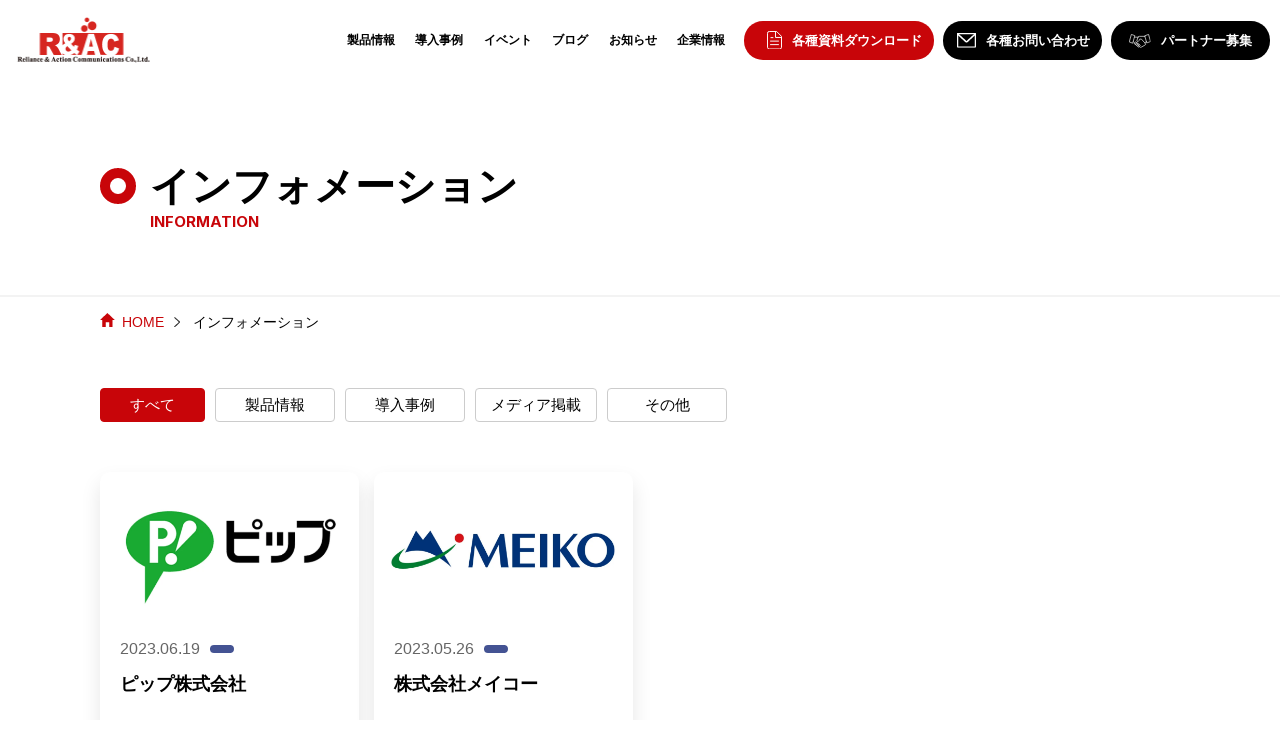

--- FILE ---
content_type: text/html; charset=UTF-8
request_url: https://www.r-ac.co.jp/case_list/case_list_task/list_task_03/
body_size: 11413
content:
<!DOCTYPE html>
<html lang="ja">
<head>
	<meta charset="utf-8">
    <meta http-equiv="Content-Type" content="text/html; charset=utf-8">
	<meta http-equiv="Content-Style-Type" content="text/css">
	<meta http-equiv="Content-Script-Type" content="text/javascript">
	<meta http-equiv="Content-Language" content="ja">
    <meta http-equiv="X-UA-Compatible" content="IE=edge">
	<meta http-equiv="imagetoolbar" content="no">
	<meta name="format-detection" content="telephone=no">
	<meta name="viewport" content="width=device-width, initial-scale=1.0, minimum-scale=1.0">
	<meta http-equiv="pragma" content="no-cache">
	<meta http-equiv="cache-control" content="no-cache">
    <link rel="preconnect" href="https://fonts.googleapis.com">
    <link rel="preconnect" href="https://fonts.gstatic.com" crossorigin>
    <link href="https://fonts.googleapis.com/css2?family=Inter:wght@400;500;600;700&display=swap" rel="stylesheet">
	<link rel="icon" href="https://www.r-ac.co.jp/cms_login/wp-content/themes/r_and_ac/img/common/favicon.ico">
    <link rel="shortcut icon" href="https://www.r-ac.co.jp/cms_login/wp-content/themes/r_and_ac/img/common/favicon.ico" type="image/x-icon">
    <link rel="stylesheet" href="https://www.r-ac.co.jp/cms_login/wp-content/themes/r_and_ac/jquery/slick/slick-theme.css?20231027">
	<link rel="stylesheet" href="https://www.r-ac.co.jp/cms_login/wp-content/themes/r_and_ac/jquery/slick/slick.css?2025">
    <link rel="stylesheet" href="https://www.r-ac.co.jp/cms_login/wp-content/themes/r_and_ac/css/style.css?20251216">
	<meta name="keywords" content="照合,自動化,単純作業,消込,債権管理,業務効率,入金消込,請求管理,入金管理,売掛管理,滞留管理,v-one クラウド,R&amp;AC,アール・アンド・エーシー">
    <!-- Google Tag Manager -->
    <script>(function(w,d,s,l,i){w[l]=w[l]||[];w[l].push({'gtm.start':
    new Date().getTime(),event:'gtm.js'});var f=d.getElementsByTagName(s)[0],
    j=d.createElement(s),dl=l!='dataLayer'?'&l='+l:'';j.async=true;j.src=
    'https://www.googletagmanager.com/gtm.js?id='+i+dl;f.parentNode.insertBefore(j,f);
    })(window,document,'script','dataLayer','GTM-TZRNZDS');</script>
    <!-- End Google Tag Manager -->
<!--■End KARTE Tag■ -->
<!-- KARTE(v2) Tag -->
<script>!function(n){if(!window[n]){var o=window[n]=function(){var n=[].slice.call(arguments);return o.x?o.x.apply(0,n):o.q.push(n)};o.q=[],o.i=Date.now(),o.allow=function(){o.o="allow"},o.deny=function(){o.o="deny"}}}("krt")</script>
<script async src="https://cdn-edge.karte.io/46784c6d77443c8a698892f8d8e8c88d/edge.js"></script>
<!-- Blocks Tag -->
<script src="https://cdn-blocks.karte.io/46784c6d77443c8a698892f8d8e8c88d/builder.js"></script>
<!-- ■End KARTE Tag■ -->
    <meta name='robots' content='index, follow, max-image-preview:large, max-snippet:-1, max-video-preview:-1' />

	<!-- This site is optimized with the Yoast SEO plugin v26.5 - https://yoast.com/wordpress/plugins/seo/ -->
	<title>検収明細照合 | R&amp;AC</title>
	<link rel="canonical" href="https://www.r-ac.co.jp/case_list/case_list_task/list_task_03/" />
	<meta property="og:locale" content="ja_JP" />
	<meta property="og:type" content="article" />
	<meta property="og:title" content="検収明細照合 | R&amp;AC" />
	<meta property="og:url" content="https://www.r-ac.co.jp/case_list/case_list_task/list_task_03/" />
	<meta property="og:site_name" content="R&amp;AC" />
	<meta property="og:image" content="https://www.r-ac.co.jp/cms_login/wp-content/uploads/2023/06/ogp_image.jpg" />
	<meta property="og:image:width" content="1433" />
	<meta property="og:image:height" content="839" />
	<meta property="og:image:type" content="image/jpeg" />
	<meta name="twitter:card" content="summary_large_image" />
	<meta name="twitter:site" content="@r_and_ac" />
	<script type="application/ld+json" class="yoast-schema-graph">{"@context":"https://schema.org","@graph":[{"@type":"CollectionPage","@id":"https://www.r-ac.co.jp/case_list/case_list_task/list_task_03/","url":"https://www.r-ac.co.jp/case_list/case_list_task/list_task_03/","name":"検収明細照合 | R&amp;AC","isPartOf":{"@id":"https://www.r-ac.co.jp/#website"},"primaryImageOfPage":{"@id":"https://www.r-ac.co.jp/case_list/case_list_task/list_task_03/#primaryimage"},"image":{"@id":"https://www.r-ac.co.jp/case_list/case_list_task/list_task_03/#primaryimage"},"thumbnailUrl":"https://www.r-ac.co.jp/cms_login/wp-content/uploads/2023/06/thumb055.png","inLanguage":"ja"},{"@type":"ImageObject","inLanguage":"ja","@id":"https://www.r-ac.co.jp/case_list/case_list_task/list_task_03/#primaryimage","url":"https://www.r-ac.co.jp/cms_login/wp-content/uploads/2023/06/thumb055.png","contentUrl":"https://www.r-ac.co.jp/cms_login/wp-content/uploads/2023/06/thumb055.png","width":1192,"height":560,"caption":"サムネイル"},{"@type":"WebSite","@id":"https://www.r-ac.co.jp/#website","url":"https://www.r-ac.co.jp/","name":"R&AC","description":"入金消込・債権管理に特化して18年","publisher":{"@id":"https://www.r-ac.co.jp/#organization"},"potentialAction":[{"@type":"SearchAction","target":{"@type":"EntryPoint","urlTemplate":"https://www.r-ac.co.jp/?s={search_term_string}"},"query-input":{"@type":"PropertyValueSpecification","valueRequired":true,"valueName":"search_term_string"}}],"inLanguage":"ja"},{"@type":"Organization","@id":"https://www.r-ac.co.jp/#organization","name":"株式会社アール・アンド・エー・シー","alternateName":"R&AC","url":"https://www.r-ac.co.jp/","logo":{"@type":"ImageObject","inLanguage":"ja","@id":"https://www.r-ac.co.jp/#/schema/logo/image/","url":"https://www.r-ac.co.jp/cms_login/wp-content/uploads/2023/06/ogp_image.jpg","contentUrl":"https://www.r-ac.co.jp/cms_login/wp-content/uploads/2023/06/ogp_image.jpg","width":1433,"height":839,"caption":"株式会社アール・アンド・エー・シー"},"image":{"@id":"https://www.r-ac.co.jp/#/schema/logo/image/"},"sameAs":["https://www.facebook.com/randac.vone","https://x.com/r_and_ac"]}]}</script>
	<!-- / Yoast SEO plugin. -->


<link rel='dns-prefetch' href='//static.addtoany.com' />
<link rel='dns-prefetch' href='//js.hs-scripts.com' />
<link rel="alternate" type="application/rss+xml" title="R&amp;AC &raquo; フィード" href="https://www.r-ac.co.jp/feed/" />
<link rel="alternate" type="application/rss+xml" title="R&amp;AC &raquo; コメントフィード" href="https://www.r-ac.co.jp/comments/feed/" />
<link rel="alternate" type="application/rss+xml" title="R&amp;AC &raquo; 検収明細照合 導入企業一覧_課題 のフィード" href="https://www.r-ac.co.jp/case_list/case_list_task/list_task_03/feed/" />
<style id='wp-img-auto-sizes-contain-inline-css'>
img:is([sizes=auto i],[sizes^="auto," i]){contain-intrinsic-size:3000px 1500px}
/*# sourceURL=wp-img-auto-sizes-contain-inline-css */
</style>
<style id='wp-block-library-inline-css'>
:root{--wp-block-synced-color:#7a00df;--wp-block-synced-color--rgb:122,0,223;--wp-bound-block-color:var(--wp-block-synced-color);--wp-editor-canvas-background:#ddd;--wp-admin-theme-color:#007cba;--wp-admin-theme-color--rgb:0,124,186;--wp-admin-theme-color-darker-10:#006ba1;--wp-admin-theme-color-darker-10--rgb:0,107,160.5;--wp-admin-theme-color-darker-20:#005a87;--wp-admin-theme-color-darker-20--rgb:0,90,135;--wp-admin-border-width-focus:2px}@media (min-resolution:192dpi){:root{--wp-admin-border-width-focus:1.5px}}.wp-element-button{cursor:pointer}:root .has-very-light-gray-background-color{background-color:#eee}:root .has-very-dark-gray-background-color{background-color:#313131}:root .has-very-light-gray-color{color:#eee}:root .has-very-dark-gray-color{color:#313131}:root .has-vivid-green-cyan-to-vivid-cyan-blue-gradient-background{background:linear-gradient(135deg,#00d084,#0693e3)}:root .has-purple-crush-gradient-background{background:linear-gradient(135deg,#34e2e4,#4721fb 50%,#ab1dfe)}:root .has-hazy-dawn-gradient-background{background:linear-gradient(135deg,#faaca8,#dad0ec)}:root .has-subdued-olive-gradient-background{background:linear-gradient(135deg,#fafae1,#67a671)}:root .has-atomic-cream-gradient-background{background:linear-gradient(135deg,#fdd79a,#004a59)}:root .has-nightshade-gradient-background{background:linear-gradient(135deg,#330968,#31cdcf)}:root .has-midnight-gradient-background{background:linear-gradient(135deg,#020381,#2874fc)}:root{--wp--preset--font-size--normal:16px;--wp--preset--font-size--huge:42px}.has-regular-font-size{font-size:1em}.has-larger-font-size{font-size:2.625em}.has-normal-font-size{font-size:var(--wp--preset--font-size--normal)}.has-huge-font-size{font-size:var(--wp--preset--font-size--huge)}.has-text-align-center{text-align:center}.has-text-align-left{text-align:left}.has-text-align-right{text-align:right}.has-fit-text{white-space:nowrap!important}#end-resizable-editor-section{display:none}.aligncenter{clear:both}.items-justified-left{justify-content:flex-start}.items-justified-center{justify-content:center}.items-justified-right{justify-content:flex-end}.items-justified-space-between{justify-content:space-between}.screen-reader-text{border:0;clip-path:inset(50%);height:1px;margin:-1px;overflow:hidden;padding:0;position:absolute;width:1px;word-wrap:normal!important}.screen-reader-text:focus{background-color:#ddd;clip-path:none;color:#444;display:block;font-size:1em;height:auto;left:5px;line-height:normal;padding:15px 23px 14px;text-decoration:none;top:5px;width:auto;z-index:100000}html :where(.has-border-color){border-style:solid}html :where([style*=border-top-color]){border-top-style:solid}html :where([style*=border-right-color]){border-right-style:solid}html :where([style*=border-bottom-color]){border-bottom-style:solid}html :where([style*=border-left-color]){border-left-style:solid}html :where([style*=border-width]){border-style:solid}html :where([style*=border-top-width]){border-top-style:solid}html :where([style*=border-right-width]){border-right-style:solid}html :where([style*=border-bottom-width]){border-bottom-style:solid}html :where([style*=border-left-width]){border-left-style:solid}html :where(img[class*=wp-image-]){height:auto;max-width:100%}:where(figure){margin:0 0 1em}html :where(.is-position-sticky){--wp-admin--admin-bar--position-offset:var(--wp-admin--admin-bar--height,0px)}@media screen and (max-width:600px){html :where(.is-position-sticky){--wp-admin--admin-bar--position-offset:0px}}

/*# sourceURL=wp-block-library-inline-css */
</style><style id='global-styles-inline-css'>
:root{--wp--preset--aspect-ratio--square: 1;--wp--preset--aspect-ratio--4-3: 4/3;--wp--preset--aspect-ratio--3-4: 3/4;--wp--preset--aspect-ratio--3-2: 3/2;--wp--preset--aspect-ratio--2-3: 2/3;--wp--preset--aspect-ratio--16-9: 16/9;--wp--preset--aspect-ratio--9-16: 9/16;--wp--preset--color--black: #000000;--wp--preset--color--cyan-bluish-gray: #abb8c3;--wp--preset--color--white: #ffffff;--wp--preset--color--pale-pink: #f78da7;--wp--preset--color--vivid-red: #cf2e2e;--wp--preset--color--luminous-vivid-orange: #ff6900;--wp--preset--color--luminous-vivid-amber: #fcb900;--wp--preset--color--light-green-cyan: #7bdcb5;--wp--preset--color--vivid-green-cyan: #00d084;--wp--preset--color--pale-cyan-blue: #8ed1fc;--wp--preset--color--vivid-cyan-blue: #0693e3;--wp--preset--color--vivid-purple: #9b51e0;--wp--preset--gradient--vivid-cyan-blue-to-vivid-purple: linear-gradient(135deg,rgb(6,147,227) 0%,rgb(155,81,224) 100%);--wp--preset--gradient--light-green-cyan-to-vivid-green-cyan: linear-gradient(135deg,rgb(122,220,180) 0%,rgb(0,208,130) 100%);--wp--preset--gradient--luminous-vivid-amber-to-luminous-vivid-orange: linear-gradient(135deg,rgb(252,185,0) 0%,rgb(255,105,0) 100%);--wp--preset--gradient--luminous-vivid-orange-to-vivid-red: linear-gradient(135deg,rgb(255,105,0) 0%,rgb(207,46,46) 100%);--wp--preset--gradient--very-light-gray-to-cyan-bluish-gray: linear-gradient(135deg,rgb(238,238,238) 0%,rgb(169,184,195) 100%);--wp--preset--gradient--cool-to-warm-spectrum: linear-gradient(135deg,rgb(74,234,220) 0%,rgb(151,120,209) 20%,rgb(207,42,186) 40%,rgb(238,44,130) 60%,rgb(251,105,98) 80%,rgb(254,248,76) 100%);--wp--preset--gradient--blush-light-purple: linear-gradient(135deg,rgb(255,206,236) 0%,rgb(152,150,240) 100%);--wp--preset--gradient--blush-bordeaux: linear-gradient(135deg,rgb(254,205,165) 0%,rgb(254,45,45) 50%,rgb(107,0,62) 100%);--wp--preset--gradient--luminous-dusk: linear-gradient(135deg,rgb(255,203,112) 0%,rgb(199,81,192) 50%,rgb(65,88,208) 100%);--wp--preset--gradient--pale-ocean: linear-gradient(135deg,rgb(255,245,203) 0%,rgb(182,227,212) 50%,rgb(51,167,181) 100%);--wp--preset--gradient--electric-grass: linear-gradient(135deg,rgb(202,248,128) 0%,rgb(113,206,126) 100%);--wp--preset--gradient--midnight: linear-gradient(135deg,rgb(2,3,129) 0%,rgb(40,116,252) 100%);--wp--preset--font-size--small: 13px;--wp--preset--font-size--medium: 20px;--wp--preset--font-size--large: 36px;--wp--preset--font-size--x-large: 42px;--wp--preset--spacing--20: 0.44rem;--wp--preset--spacing--30: 0.67rem;--wp--preset--spacing--40: 1rem;--wp--preset--spacing--50: 1.5rem;--wp--preset--spacing--60: 2.25rem;--wp--preset--spacing--70: 3.38rem;--wp--preset--spacing--80: 5.06rem;--wp--preset--shadow--natural: 6px 6px 9px rgba(0, 0, 0, 0.2);--wp--preset--shadow--deep: 12px 12px 50px rgba(0, 0, 0, 0.4);--wp--preset--shadow--sharp: 6px 6px 0px rgba(0, 0, 0, 0.2);--wp--preset--shadow--outlined: 6px 6px 0px -3px rgb(255, 255, 255), 6px 6px rgb(0, 0, 0);--wp--preset--shadow--crisp: 6px 6px 0px rgb(0, 0, 0);}:where(.is-layout-flex){gap: 0.5em;}:where(.is-layout-grid){gap: 0.5em;}body .is-layout-flex{display: flex;}.is-layout-flex{flex-wrap: wrap;align-items: center;}.is-layout-flex > :is(*, div){margin: 0;}body .is-layout-grid{display: grid;}.is-layout-grid > :is(*, div){margin: 0;}:where(.wp-block-columns.is-layout-flex){gap: 2em;}:where(.wp-block-columns.is-layout-grid){gap: 2em;}:where(.wp-block-post-template.is-layout-flex){gap: 1.25em;}:where(.wp-block-post-template.is-layout-grid){gap: 1.25em;}.has-black-color{color: var(--wp--preset--color--black) !important;}.has-cyan-bluish-gray-color{color: var(--wp--preset--color--cyan-bluish-gray) !important;}.has-white-color{color: var(--wp--preset--color--white) !important;}.has-pale-pink-color{color: var(--wp--preset--color--pale-pink) !important;}.has-vivid-red-color{color: var(--wp--preset--color--vivid-red) !important;}.has-luminous-vivid-orange-color{color: var(--wp--preset--color--luminous-vivid-orange) !important;}.has-luminous-vivid-amber-color{color: var(--wp--preset--color--luminous-vivid-amber) !important;}.has-light-green-cyan-color{color: var(--wp--preset--color--light-green-cyan) !important;}.has-vivid-green-cyan-color{color: var(--wp--preset--color--vivid-green-cyan) !important;}.has-pale-cyan-blue-color{color: var(--wp--preset--color--pale-cyan-blue) !important;}.has-vivid-cyan-blue-color{color: var(--wp--preset--color--vivid-cyan-blue) !important;}.has-vivid-purple-color{color: var(--wp--preset--color--vivid-purple) !important;}.has-black-background-color{background-color: var(--wp--preset--color--black) !important;}.has-cyan-bluish-gray-background-color{background-color: var(--wp--preset--color--cyan-bluish-gray) !important;}.has-white-background-color{background-color: var(--wp--preset--color--white) !important;}.has-pale-pink-background-color{background-color: var(--wp--preset--color--pale-pink) !important;}.has-vivid-red-background-color{background-color: var(--wp--preset--color--vivid-red) !important;}.has-luminous-vivid-orange-background-color{background-color: var(--wp--preset--color--luminous-vivid-orange) !important;}.has-luminous-vivid-amber-background-color{background-color: var(--wp--preset--color--luminous-vivid-amber) !important;}.has-light-green-cyan-background-color{background-color: var(--wp--preset--color--light-green-cyan) !important;}.has-vivid-green-cyan-background-color{background-color: var(--wp--preset--color--vivid-green-cyan) !important;}.has-pale-cyan-blue-background-color{background-color: var(--wp--preset--color--pale-cyan-blue) !important;}.has-vivid-cyan-blue-background-color{background-color: var(--wp--preset--color--vivid-cyan-blue) !important;}.has-vivid-purple-background-color{background-color: var(--wp--preset--color--vivid-purple) !important;}.has-black-border-color{border-color: var(--wp--preset--color--black) !important;}.has-cyan-bluish-gray-border-color{border-color: var(--wp--preset--color--cyan-bluish-gray) !important;}.has-white-border-color{border-color: var(--wp--preset--color--white) !important;}.has-pale-pink-border-color{border-color: var(--wp--preset--color--pale-pink) !important;}.has-vivid-red-border-color{border-color: var(--wp--preset--color--vivid-red) !important;}.has-luminous-vivid-orange-border-color{border-color: var(--wp--preset--color--luminous-vivid-orange) !important;}.has-luminous-vivid-amber-border-color{border-color: var(--wp--preset--color--luminous-vivid-amber) !important;}.has-light-green-cyan-border-color{border-color: var(--wp--preset--color--light-green-cyan) !important;}.has-vivid-green-cyan-border-color{border-color: var(--wp--preset--color--vivid-green-cyan) !important;}.has-pale-cyan-blue-border-color{border-color: var(--wp--preset--color--pale-cyan-blue) !important;}.has-vivid-cyan-blue-border-color{border-color: var(--wp--preset--color--vivid-cyan-blue) !important;}.has-vivid-purple-border-color{border-color: var(--wp--preset--color--vivid-purple) !important;}.has-vivid-cyan-blue-to-vivid-purple-gradient-background{background: var(--wp--preset--gradient--vivid-cyan-blue-to-vivid-purple) !important;}.has-light-green-cyan-to-vivid-green-cyan-gradient-background{background: var(--wp--preset--gradient--light-green-cyan-to-vivid-green-cyan) !important;}.has-luminous-vivid-amber-to-luminous-vivid-orange-gradient-background{background: var(--wp--preset--gradient--luminous-vivid-amber-to-luminous-vivid-orange) !important;}.has-luminous-vivid-orange-to-vivid-red-gradient-background{background: var(--wp--preset--gradient--luminous-vivid-orange-to-vivid-red) !important;}.has-very-light-gray-to-cyan-bluish-gray-gradient-background{background: var(--wp--preset--gradient--very-light-gray-to-cyan-bluish-gray) !important;}.has-cool-to-warm-spectrum-gradient-background{background: var(--wp--preset--gradient--cool-to-warm-spectrum) !important;}.has-blush-light-purple-gradient-background{background: var(--wp--preset--gradient--blush-light-purple) !important;}.has-blush-bordeaux-gradient-background{background: var(--wp--preset--gradient--blush-bordeaux) !important;}.has-luminous-dusk-gradient-background{background: var(--wp--preset--gradient--luminous-dusk) !important;}.has-pale-ocean-gradient-background{background: var(--wp--preset--gradient--pale-ocean) !important;}.has-electric-grass-gradient-background{background: var(--wp--preset--gradient--electric-grass) !important;}.has-midnight-gradient-background{background: var(--wp--preset--gradient--midnight) !important;}.has-small-font-size{font-size: var(--wp--preset--font-size--small) !important;}.has-medium-font-size{font-size: var(--wp--preset--font-size--medium) !important;}.has-large-font-size{font-size: var(--wp--preset--font-size--large) !important;}.has-x-large-font-size{font-size: var(--wp--preset--font-size--x-large) !important;}
/*# sourceURL=global-styles-inline-css */
</style>

<style id='classic-theme-styles-inline-css'>
/*! This file is auto-generated */
.wp-block-button__link{color:#fff;background-color:#32373c;border-radius:9999px;box-shadow:none;text-decoration:none;padding:calc(.667em + 2px) calc(1.333em + 2px);font-size:1.125em}.wp-block-file__button{background:#32373c;color:#fff;text-decoration:none}
/*# sourceURL=/wp-includes/css/classic-themes.min.css */
</style>
<link rel='stylesheet' id='r_and_ac-style-css' href='https://www.r-ac.co.jp/cms_login/wp-content/themes/r_and_ac/style.css?ver=1.0.0' media='all' />
<link rel='stylesheet' id='addtoany-css' href='https://www.r-ac.co.jp/cms_login/wp-content/plugins/add-to-any/addtoany.min.css?ver=1.16' media='all' />
<script id="addtoany-core-js-before">
window.a2a_config=window.a2a_config||{};a2a_config.callbacks=[];a2a_config.overlays=[];a2a_config.templates={};a2a_localize = {
	Share: "共有",
	Save: "ブックマーク",
	Subscribe: "購読",
	Email: "メール",
	Bookmark: "ブックマーク",
	ShowAll: "すべて表示する",
	ShowLess: "小さく表示する",
	FindServices: "サービスを探す",
	FindAnyServiceToAddTo: "追加するサービスを今すぐ探す",
	PoweredBy: "Powered by",
	ShareViaEmail: "メールでシェアする",
	SubscribeViaEmail: "メールで購読する",
	BookmarkInYourBrowser: "ブラウザにブックマーク",
	BookmarkInstructions: "このページをブックマークするには、 Ctrl+D または \u2318+D を押下。",
	AddToYourFavorites: "お気に入りに追加",
	SendFromWebOrProgram: "任意のメールアドレスまたはメールプログラムから送信",
	EmailProgram: "メールプログラム",
	More: "詳細&#8230;",
	ThanksForSharing: "共有ありがとうございます !",
	ThanksForFollowing: "フォローありがとうございます !"
};


//# sourceURL=addtoany-core-js-before
</script>
<script defer src="https://static.addtoany.com/menu/page.js" id="addtoany-core-js"></script>
<script src="https://www.r-ac.co.jp/cms_login/wp-includes/js/jquery/jquery.min.js?ver=3.7.1" id="jquery-core-js"></script>
<script src="https://www.r-ac.co.jp/cms_login/wp-includes/js/jquery/jquery-migrate.min.js?ver=3.4.1" id="jquery-migrate-js"></script>
<script defer src="https://www.r-ac.co.jp/cms_login/wp-content/plugins/add-to-any/addtoany.min.js?ver=1.1" id="addtoany-jquery-js"></script>
<link rel="https://api.w.org/" href="https://www.r-ac.co.jp/wp-json/" /><link rel="alternate" title="JSON" type="application/json" href="https://www.r-ac.co.jp/wp-json/wp/v2/case_list_task/85" /><link rel="EditURI" type="application/rsd+xml" title="RSD" href="https://www.r-ac.co.jp/cms_login/xmlrpc.php?rsd" />
			<!-- DO NOT COPY THIS SNIPPET! Start of Page Analytics Tracking for HubSpot WordPress plugin v11.3.33-->
			<script class="hsq-set-content-id" data-content-id="listing-page">
				var _hsq = _hsq || [];
				_hsq.push(["setContentType", "listing-page"]);
			</script>
			<!-- DO NOT COPY THIS SNIPPET! End of Page Analytics Tracking for HubSpot WordPress plugin -->
			<?php/* ■/v-one-cloud/のみページ途中でバナー位置を変更■/*?>
<?php/* ■blog記事ページ/債権管理ページ/V-ONEクラウドページを除外■/*?>
echo "<style>div#bfb_content_pc{display:none!important;}div#bfb_content_sp{display:none!important;}</style>";
/*echo "<script type='text/javascript'>
jQuery(function() {
    $('#bfb_content_pc').addClass('is-hidden');
});
</script>";*/
</head>
<?php/* ■Start ポップアップバナー■*?>
<?php/* ■End ポップアップバナー■/*?>	

<body>
	<!-- Google Tag Manager (noscript) -->
    <noscript><iframe src="https://www.googletagmanager.com/ns.html?id=GTM-TZRNZDS" height="0" width="0" style="display:none;visibility:hidden"></iframe></noscript>
    <!-- End Google Tag Manager (noscript) -->

	<header class="header">
		<div class="header__container">
            <div class="header__logo"><a href="/"><img src="https://www.r-ac.co.jp/cms_login/wp-content/themes/r_and_ac/img/common/logo01.svg" width="192" height="64" alt="Reliance & Action Communications Co.,Ltd"></a></div>
            <nav class="header-nav">
                <ul class="header-nav__list">
                    <li class="header-nav__item has-child" id="sp_block_header-nav__item"><a class="header-nav__link red">お問い合わせ</a>
                        <div class="child-content">
                            <div class="child-wrap">
                                <p class="child-head top-h2">お問い合わせ</p>
                                <div class="child-body">
                                    <ul class="child-list">
                                        <li class="child-item"><p class="contact-title top-padding">製品お問い合わせ</p></li>
                                        <li class="child-item li_content"><p class="contact-category">クラウドサービス</p>
                                                <div class="contact-logo mb10"><img src="https://www.r-ac.co.jp/cms_login/wp-content/themes/r_and_ac/img/common/logo_v_one_cloud02.png?202306" loading="lazy" width="179" height="29" alt="V-ONEクラウド"></div>
</li>
                                        <li class="child-item"><a href="/v-one-cloud/contact/" class="child-link">製品に関するお問い合わせ</a></li>
                                        <li class="child-item"><a href="/v-one-cloud/docs/" class="child-link">製品資料ダウンロード</a></li>
                                        <li class="child-item mb30"><a href="/v-one-cloud/demo/" class="child-link">デモのお申込</a></li>
                                        <li class="child-item li_content"><p class="contact-category">カスタマイズパッケージ</p>
                                                <div class="contact-logo mb10"><img src="https://www.r-ac.co.jp/cms_login/wp-content/themes/r_and_ac/img/common/logo_v_one_g02.png?202306" loading="lazy" width="202" height="37" alt="Victory-ONE G5 入金回収特化型システムソリューション"></div></li>
                                        <li class="child-item"><a href="/victory-one/contact/" class="child-link">製品に関するお問い合わせ</a></li>
                                        <li class="child-item"><a href="/victory-one/docs/" class="child-link">製品資料ダウンロード</a></li>
                                        <li class="child-item mb30"><a href="/victory-one/demo/" class="child-link">デモのお申込</a></li>
                                        <li class="child-item li_content"><p class="contact-category">EC事業向け</p>
                                                <div class="contact-logo mb10"><img src="https://www.r-ac.co.jp/cms_login/wp-content/themes/r_and_ac/img/common/logo_v_one_payment02.png?202306" loading="lazy" width="180" height="37" alt="Victory-ONE 決済管理"></div></li>
                                        <li class="child-item"><a href="/payment_details/contact/" class="child-link">製品に関するお問い合わせ</a></li>
                                        <li class="child-item"><a href="/payment_details/docs/" class="child-link">製品資料ダウンロード</a></li>
                                        <li class="child-item mb30"><a href="/payment_details/demo/" class="child-link">デモのお申込</a></li>
                                        <li class="child-item li_content"><p class="contact-category">メーカー・卸業社向け</p>
                                                <div class="contact-logo mb10"><img src="https://www.r-ac.co.jp/cms_login/wp-content/themes/r_and_ac/img/common/logo_v_one_acceptance03.png?202306" loading="lazy" width="180" height="37" alt="Victory-ONE 検収照合"></div></li>
                                        <li class="child-item"><a href="/v-one-acceptance/contact/" class="child-link">製品に関するお問い合わせ</a></li>
                                        <li class="child-item"><a href="/v-one-acceptance/docs/" class="child-link">製品資料ダウンロード</a></li>
                                        <li class="child-item mb40"><a href="/v-one-acceptance/demo/" class="child-link">デモのお申込</a></li>
                                        <li class="child-item"><p class="contact-title mb30">その他お問い合わせ</p></li>
                                        <li class="child-item"><a href="/consultation/" class="child-link">製品導入に関するご相談</a></li>
                                        <li class="child-item"><a href="/partner/contact/" class="child-link">パートナー関連のお問い合わせ</a></li>
                                        <li class="child-item"><a href="/company/pr_contact/" class="child-link">取材・広報のお問い合わせ</a></li>
                                        <li class="child-item"><a href="/company/other_contact/" class="child-link">その他のお問い合わせ</a></li>
                                        <li class="child-item"><a href="https://www.wantedly.com/companies/r-ac" class="child-link p-link-text" target="_blank">採用情報はこちら</a></li>
                                 </ul>
                               </div>
                            </div>
                        </div>
                    </li>
                    <li class="header-nav__item has-child"><a class="header-nav__link">製品情報</a>
                        <div class="child-content">
                            <div class="child-wrap">
                                <p class="child-head top-h2">製品情報</p>
                                <div class="child-body">
                                    <ul class="child-list">
                                        <li class="child-item"><a href="/v-one-cloud/" class="child-link">V-ONEクラウド</a></li>
                                        <li class="child-item wide"><a href="/victory-one/" class="child-link">Victory-ONE/G5</a></li>
                                        <li class="child-item"><a href="/payment_details/" class="child-link">Victory-ONE【決済管理】</a></li>
                                        <li class="child-item wide"><a href="/v-one-acceptance/" class="child-link">Victory-ONE【検収照合】</a></li>
                                    </ul>
                                </div>
                            </div>
                        </div>
                    </li>
                    <li class="header-nav__item"><a href="/case/" class="header-nav__link">導入事例</a></li>
                    <li class="header-nav__item has-child"><a href="/event/" class="header-nav__link">イベント</a>
                        <div class="child-content">
                            <div class="child-wrap">
                                <p class="child-head top-h2">イベント</p>
                                <div class="child-body">
                                    <p class="child-all"><a href="/event/" class="child-link">ALL</a></p>
                                    <ul class="child-list">
                                        <li class="child-item"><a href="/event/?post_type=event&s=&category[]=seminar&reception[]=entry" class="child-link">開催セミナー情報</a></li>
                                        <li class="child-item"><a href="/event/?post_type=event&s=&category[]=exhibit&reception[]=entry" class="child-link">展示会出展情報</a></li>
                                    </ul>
                                </div>
                            </div>
                        </div>
                    </li>
                    <li class="header-nav__item has-child"><a href="/blog/" class="header-nav__link">ブログ</a>
                        <div class="child-content">
                            <div class="child-wrap">
                                <p class="child-head top-h2">ブログ</p>
                                <div class="child-body">
                                    <p class="child-all"><a href="/blog/" class="child-link">ALL</a></p>
                                    <ul class="child-list">
                                        <li class="child-item"><a href="/blog/blog_category/recivable/" class="child-link">債権管理</a></li>
                                        <li class="child-item"><a href="/blog/blog_category/debt/" class="child-link">債務管理</a></li>
                                        <li class="child-item"><a href="/blog/blog_category/credit/" class="child-link">与信管理</a></li>
                                        <li class="child-item"><a href="/blog/blog_category/knowledge/" class="child-link">経理ノウハウ</a></li>
                                        <li class="child-item"><a href="/blog/blog_category/event/" class="child-link">イベント情報</a></li>
                                    </ul>
                                </div>
                            </div>
                        </div>
                    </li>
                    <li class="header-nav__item has-child"><a href="/topics/" class="header-nav__link">お知らせ</a>
                        <div class="child-content">
                            <div class="child-wrap">
                                <p class="child-head top-h2">お知らせ</p>
                                <div class="child-body">
                                    <p class="child-all"><a href="/topics/" class="child-link">ALL</a></p>
                                    <ul class="child-list">
                                        <li class="child-item"><a href="/topics/category/products/" class="child-link">製品情報</a></li>
                                        <li class="child-item"><a href="/topics/category/case/" class="child-link">導入事例</a></li>
                                        <li class="child-item"><a href="/topics/category/media/" class="child-link">メディア掲載</a></li>
                                        <li class="child-item"><a href="/topics/category/others/" class="child-link">その他</a></li>
                                    </ul>
                                </div>
                            </div>
                        </div>
                    </li>
                    <li class="header-nav__item has-child"><a class="header-nav__link">企業情報</a>
                        <div class="child-content">
                            <div class="child-wrap">
                                <p class="child-head top-h2">企業情報</p>
                                <div class="child-body">
                                    <ul class="child-list col4">
                                        <li class="child-item"><a href="/company/" class="child-link">会社概要</a></li>
                                        <li class="child-item"><a href="/company/greeting/" class="child-link">ご挨拶</a></li>
                                        <li class="child-item"><a href="/company/history/" class="child-link">沿革</a></li>
                                        <li class="child-item"><a href="/company/philosophy/" class="child-link">企業理念・行動指針</a></li>
                                        <li class="child-item"><a href="/company/quality/" class="child-link">品質方針</a></li>
                                        <li class="child-item"><a href="/company/recruit/" class="child-link">採用情報</a></li>
                                    </ul>
                                </div>
                            </div>
                        </div>
                    </li>
                    <li class="header-nav__contact" id="sp_none_header-nav__contact">
                        <div class="contact-content">
                            <p class="contact-head top-h2">各種お問い合わせ</p>
                            <p class="contact-all"><a href="/contact_list/" class="link">ALL</a></p>
                            <div class="contact-body">
                                <div class="contact-product">
                                    <p class="contact-title">製品お問い合わせ</p>
                                    <div class="contact-wrap">
                                        <div class="contact-box-wrap">
                                            <div class="contact-box">
                                                <p class="contact-category">クラウドサービス</p>
                                                <div class="contact-logo"><img src="https://www.r-ac.co.jp/cms_login/wp-content/themes/r_and_ac/img/common/logo_v_one_cloud02.png?202306" loading="lazy" width="179" height="29" alt="V-ONEクラウド"></div>
                                                <ul class="contact-list">
                                                    <li class="contact-item"><a href="/v-one-cloud/contact/" class="contact-link">製品に関するお問い合わせ</a></li>
                                                    <li class="contact-item"><a href="/v-one-cloud/docs/" class="contact-link">製品資料ダウンロード</a></li>
                                                    <li class="contact-item"><a href="/v-one-cloud/demo/" class="contact-link">デモのお申込</a></li>
                                                </ul>
                                            </div>
                                            <div class="contact-box">
                                                <p class="contact-category">カスタマイズパッケージ</p>
                                                <div class="contact-logo"><img src="https://www.r-ac.co.jp/cms_login/wp-content/themes/r_and_ac/img/common/logo_v_one_g02.png?202306" loading="lazy" width="202" height="37" alt="Victory-ONE G5 入金回収特化型システムソリューション"></div>
                                                <ul class="contact-list">
                                                    <li class="contact-item"><a href="/victory-one/contact/" class="contact-link">製品に関するお問い合わせ</a></li>
                                                    <li class="contact-item"><a href="/victory-one/docs/" class="contact-link">製品資料ダウンロード</a></li>
                                                    <li class="contact-item"><a href="/victory-one/demo/" class="contact-link">デモのお申込</a></li>
                                                </ul>
                                            </div>
                                        </div>
                                        <div class="contact-box-wrap">
                                            <div class="contact-box">
                                                <p class="contact-category">EC事業向け</p>
                                                <div class="contact-logo"><img src="https://www.r-ac.co.jp/cms_login/wp-content/themes/r_and_ac/img/common/logo_v_one_payment02.png?202306" loading="lazy" width="180" height="37" alt="Victory-ONE 決済管理"></div>
                                                <ul class="contact-list">
                                                    <li class="contact-item"><a href="/payment_details/contact/" class="contact-link">製品に関するお問い合わせ</a></li>
                                                    <li class="contact-item"><a href="/payment_details/docs/" class="contact-link">製品資料ダウンロード</a></li>
                                                    <li class="contact-item"><a href="/payment_details/demo/" class="contact-link">デモのお申込</a></li>
                                                </ul>
                                            </div>
                                            <div class="contact-box">
                                                <p class="contact-category">メーカー・卸業社向け</p>
                                                <div class="contact-logo"><img src="https://www.r-ac.co.jp/cms_login/wp-content/themes/r_and_ac/img/common/logo_v_one_acceptance03.png?202306" loading="lazy" width="180" height="37" alt="Victory-ONE 検収照合"></div>
                                                <ul class="contact-list">
                                                    <li class="contact-item"><a href="/v-one-acceptance/contact/" class="contact-link">製品に関するお問い合わせ</a></li>
                                                    <li class="contact-item"><a href="/v-one-acceptance/docs/" class="contact-link">製品資料ダウンロード</a></li>
                                                    <li class="contact-item"><a href="/v-one-acceptance/demo/" class="contact-link">デモのお申込</a></li>
                                                </ul>
                                            </div>
                                        </div>
                                    </div>
                                </div>
                                <div class="contact-other">
                                    <p class="contact-title">その他お問い合わせ</p>
                                    <ul class="contact-list">
                                        <li class="contact-item"><a href="/consultation/" class="contact-link">製品導入に関するご相談</a></li>
                                        <li class="contact-item"><a href="/partner/contact/" class="contact-link">パートナー関連のお問い合わせ</a></li>
                                        <li class="contact-item"><a href="/company/pr_contact/" class="contact-link">取材・広報のお問い合わせ</a></li>
                                        <li class="contact-item"><a href="/company/other_contact/" class="contact-link">その他のお問い合わせ</a></li>
                                        <li class="contact-item"><a href="https://www.wantedly.com/companies/r-ac" class="contact-link p-link-text" target="_blank">採用情報はこちら</a></li>
                                    </ul>
                                </div>
                            </div>
                        </div>
                    </li>
                </ul>
                <div class="header-nav__foot">
                    <ul class="list">
                        <li class="item"><a href="/privacy/disclosure/">個人情報の開示等に関するお手続き</a></li>
                        <li class="item"><a href="/privacy/">プライバシーポリシー</a></li>
                    </ul>
                    <p class="copyright"><small>Copyright© R&AC Co., Ltd. All Rights Reserved</small></p>
                </div>
            </nav>
            <div class="header-cta">
                <ul class="header-cta__list">
                    <li class="header-cta__item">
                        <a href="/download/" class="header-cta__link">
                            <div class="icon"><img src="https://www.r-ac.co.jp/cms_login/wp-content/themes/r_and_ac/img/common/icon_doc01.svg" width="15" height="18" alt="資料アイコン"></div>
                            <p class="text">各種資料ダウンロード</p>
                        </a>
                    </li>
                    <li class="header-cta__item contact">
                        <a href="/contact_list/" class="header-cta__link black">
                            <div class="icon"><img src="https://www.r-ac.co.jp/cms_login/wp-content/themes/r_and_ac/img/common/icon_mail01.svg" width="19" height="14" alt="メールアイコン"></div>
                            <p class="text">各種お問い合わせ</p>
                        </a>
                    </li>
                    <li class="header-cta__item">
<!--製品セミナーはモバイル時のみ表示-->
                        <a href="/event/2411/?bfb_imgbanner" class="blueblock block-u-small header-cta__link black">
                            <div class="icon"><img src="https://www.r-ac.co.jp/cms_login/wp-content/themes/r_and_ac/img/common/icon_demo01.svg" width="26" height="" alt="パソコンアイコン"></div>
                            <p class="text">V-ONEクラウド<br>製品セミナー</p>
                        </a>
<!--パートナーはパソコン時のみ表示-->
                        <a href="/partner/" class="block-o-small_flex header-cta__link black">
                            <div class="icon"><img src="https://www.r-ac.co.jp/cms_login/wp-content/themes/r_and_ac/img/common/icon_partner01.svg" width="34" height="20" alt="パートナーアイコン"></div>
                            <p class="text">パートナー募集</p>
                        </a>
                    </li>
                </ul>
            </div>
            <div class="hamburger-btn">
                <a class="btn">
                    <span class="bar-top"></span>
                    <span class="bar-center"></span>
                    <span class="bar-bottom"></span>
                </a>
                <p>MENU</p>
            </div>
        </div>
	</header>

	<main>
        
        <section class="page-mv">
			<div class="page-mv__container">
				<div class="page-mv__content">
					<h1 class="page-mv__title">インフォメーション<span class="en">INFORMATION</span></h1>
				</div>
			</div>
			<div class="page-mv__breadcrumb">
				<div class="breadcrumb">
					<ul class="breadcrumb__list">
						<li class="breadcrumb__item"><a href="/" class="breadcrumb__link">HOME</a></li>
						<li class="breadcrumb__item">インフォメーション</li>
					</ul>
				</div>
			</div>
		</section>

        <section class="topics container-padding">
			<div class="topics__container">
				<ul class="post__category">
                    <li class="item"><a href="/topics/" class="link all current">すべて</a></li>
											<li class="item"><a href="https://www.r-ac.co.jp/topics/category/products/" class="link">製品情報</a></li>
											<li class="item"><a href="https://www.r-ac.co.jp/topics/category/case/" class="link">導入事例</a></li>
											<li class="item"><a href="https://www.r-ac.co.jp/topics/category/media/" class="link">メディア掲載</a></li>
											<li class="item"><a href="https://www.r-ac.co.jp/topics/category/others/" class="link">その他</a></li>
					                </ul>

				
				<div class="topics__list">

										<article class="topics__item">
						<div class="image">
							<a href="https://www.r-ac.co.jp/case_list/2919/">
																<div class="image-wrap"><img width="1192" height="560" src="https://www.r-ac.co.jp/cms_login/wp-content/uploads/2023/06/thumb055.png" class="attachment-full size-full wp-post-image" alt="サムネイル" decoding="async" fetchpriority="high" srcset="https://www.r-ac.co.jp/cms_login/wp-content/uploads/2023/06/thumb055.png 1192w, https://www.r-ac.co.jp/cms_login/wp-content/uploads/2023/06/thumb055-300x141.png 300w, https://www.r-ac.co.jp/cms_login/wp-content/uploads/2023/06/thumb055-1024x481.png 1024w, https://www.r-ac.co.jp/cms_login/wp-content/uploads/2023/06/thumb055-768x361.png 768w" sizes="(max-width: 1192px) 100vw, 1192px" /></div>
															</a>
						</div>
						<div class="text">
							<div class="head">
								<p class="date">2023.06.19</p>
																<p class="category"><a href=""></a></p>
							</div>
							<h3 class="title"><a href="https://www.r-ac.co.jp/case_list/2919/">ピップ株式会社</a></h3>
						</div>
					</article>

										<article class="topics__item">
						<div class="image">
							<a href="https://www.r-ac.co.jp/case_list/199/">
																<div class="image-wrap"><img width="1192" height="560" src="https://www.r-ac.co.jp/cms_login/wp-content/uploads/2023/05/thumb073.png" class="attachment-full size-full wp-post-image" alt="サムネイル" decoding="async" srcset="https://www.r-ac.co.jp/cms_login/wp-content/uploads/2023/05/thumb073.png 1192w, https://www.r-ac.co.jp/cms_login/wp-content/uploads/2023/05/thumb073-300x141.png 300w, https://www.r-ac.co.jp/cms_login/wp-content/uploads/2023/05/thumb073-1024x481.png 1024w, https://www.r-ac.co.jp/cms_login/wp-content/uploads/2023/05/thumb073-768x361.png 768w" sizes="(max-width: 1192px) 100vw, 1192px" /></div>
															</a>
						</div>
						<div class="text">
							<div class="head">
								<p class="date">2023.05.26</p>
																<p class="category"><a href=""></a></p>
							</div>
							<h3 class="title"><a href="https://www.r-ac.co.jp/case_list/199/">株式会社メイコー</a></h3>
						</div>
					</article>

									</div>
							</div>

						<div class="nav-links-wrap">
							</div>
		</section>
		
	</main>

	<footer class="footer">
		<div class="footer__wrap">
            <div class="footer__container">
                <div class="footer__info">
                    <div class="logo"><img src="https://www.r-ac.co.jp/cms_login/wp-content/themes/r_and_ac/img/common/logo02.svg" loading="lazy" width="221" height="72" alt="Reliance & Action Communications Co.,Ltd"></div>
                    <div class="text">
                        <p class="name">株式会社アール・アンド・エー・シー</p>
                        <p class="info">〒103-0004 <br class="br-u-sp">東京都中央区東日本橋2-8-3 JMFビル東日本橋01 3階<br>TEL: 03-5835-2197（東京）06-6208-5118（大阪）</p>
                    </div>
                </div>
                <div class="footer__sns">
                    <ul class="list">
                        <li class="item"><a href="https://www.facebook.com/randac.vone/" target="_blank"><img src="https://www.r-ac.co.jp/cms_login/wp-content/themes/r_and_ac/img/common/icon_facebook01.svg" loading="lazy" width="40" height="40" alt="Facebook"></a></li>
                        <li class="item"><a href="https://twitter.com/r_and_ac" target="_blank"><img src="https://www.r-ac.co.jp/cms_login/wp-content/themes/r_and_ac/img/common/icon_twitter01.svg" loading="lazy" width="40" height="40" alt="Twitter"></a></li>
                    </ul>
                </div>
                <nav class="footer-nav">
                    <div class="footer-nav__content content1">
                        <ul class="footer-nav__list list1">
                            <li class="footer-nav__item">製品情報
                                <ul class="child-list">
                                    <li class="child-item"><a href="/v-one-cloud/">V-ONEクラウド</a></li>
                                    <li class="child-item"><a href="/victory-one/">Victory-ONE/G5</a></li>
                                    <li class="child-item"><a href="/payment_details/">Victory-ONE【決済管理】</a></li>
                                    <li class="child-item"><a href="/v-one-acceptance/">Victory-ONE【検収照合】</a></li>
                                </ul>
                            </li>
                        </ul>
                        <ul class="footer-nav__list list2">
                            <li class="footer-nav__item">関連サービス
                                <ul class="child-list">
                                    <li class="child-item"><a href="https://biz.moneyforward.com/erp/" target="_blank">マネーフォワード <br class="br-u-sp">クラウドERP</a></li>
                                    <li class="child-item"><a href="https://biz.moneyforward.com/receivable/" target="_blank">マネーフォワード <br class="br-u-sp">クラウド請求書Plus</a></li>
                                    <li class="child-item"><a href="https://biz.moneyforward.com/accounting_plus/" target="_blank">マネーフォワード <br class="br-u-sp">クラウド会計Plus</a></li>
                                </ul>
                            </li>
                        </ul>
                    </div>
                    <div class="footer-nav__content content2">
                        <ul class="footer-nav__list list3">
                            <li class="footer-nav__item"><a href="/topics/" class="footer-nav__link">インフォメーション</a></li>
                            <li class="footer-nav__item"><a href="/event/" class="footer-nav__link">イベント情報</a></li>
                            <li class="footer-nav__item"><a href="/case/" class="footer-nav__link">導入事例</a></li>
                            <li class="footer-nav__item"><a href="/case_list/" class="footer-nav__link">導入企業一覧</a></li>
                            <li class="footer-nav__item"><a href="/blog/" class="footer-nav__link">ブログ</a>
                                <ul class="child-list">
                                    <li class="child-item"><a href="/blog/receivable-management/">債権管理とは</a></li>

                                </ul></li>
                        </ul>
                        <ul class="footer-nav__list list4">
                            <li class="footer-nav__item">企業情報
                                <ul class="child-list">
                                    <li class="child-item"><a href="/company/">会社概要</a></li>
                                    <li class="child-item"><a href="/company/greeting/">ご挨拶</a></li>
                                    <li class="child-item"><a href="/company/history/">沿革</a></li>
                                    <li class="child-item"><a href="/company/philosophy/">企業理念</a></li>
                                    <li class="child-item"><a href="/company/quality/">品質方針</a></li>
                                    <li class="child-item"><a href="/company/recruit/">採用情報</a></li>
                                </ul>
                            </li>
                        </ul>
                    </div>
                    <div class="footer-nav__content content3">
                        <ul class="footer-nav__list list5">
                            <li class="footer-nav__item">製品のその他情報
                                <ul class="child-list">
                                    <li class="child-item"><a href="/linkage-api/">API連携実績</a></li>
                                    <li class="child-item"><a href="/linkage/api/04/">楽楽販売</a></li>
                                    <li class="child-item"><a href="/linkage/api/05/">楽楽明細</a></li>
                                    <li class="child-item"><a href="/linkage/api/02/">マネーフォワード <br class="br-u-sp">クラウド請求書</a></li>
                                    <li class="child-item"><a href="/linkage/api/13/">マネーフォワード <br class="br-u-sp">クラウド会計Plus</a></li>
                                    <li class="child-item"><a href="/linkage/api/09/">BtoBプラットフォーム<br class="br-u-sp">請求書</a></li>
                                    <li class="child-item"><a href="/linkage/api/07/">ソアスク</a></li>
                                    <li class="child-item"><a href="/linkage/api/06/">freee請求書</a></li>
                                    <li class="child-item"><a href="/linkage/api/14/">Climber Cloud</a></li>
                                    <li class="child-item"><a href="/linkage/api/03/">PCAクラウド会計</a></li>
                                    <li class="child-item"><a href="/linkage/api/08/">PCAクラウド<br class="br-u-sp">公益法人会計</a></li>
                                    <li class="child-item"><a href="/linkage/api/10/">PCAクラウド会計<br class="br-u-sp">hyper</a></li>
                                    <li class="child-item"><a href="/linkage/api/12/">MJSLINK DX財務大将</a></li>
                                    <li class="child-item"><a href="/linkage/api/01/">勘定奉行クラウド</a></li>
                                    <li class="child-item"><a href="/linkage/api/15/">奉行edge請求管理電子化クラウド</a></li>
                                </ul>
                            </li>
                            <li class="footer-nav__item"><a href="/linkage-case/" class="footer-nav__link">その他<br class="br-u-sp">システム連携実績</a></li>
                            <li class="footer-nav__item"><a href="/linkage-financial/" class="footer-nav__link">対応金融機関一覧</a></li>
                        </ul>
                    </div>
                    <div class="footer-nav__content content4">
                        <ul class="footer-nav__list list6">
                            <li class="footer-nav__item"><a href="/partner/" class="footer-nav__link">ビジネスパートナー</a></li>
                            <li class="footer-nav__item"><a href="/file/TeamViewerQS_ja.exe" class="footer-nav__link" onclick="return confirm('ツールをダウンロードしますか？')">ユーザー様向け<br class="br-u-sp">リモートツール</a></li>
                        </ul>
                        <ul class="footer-nav__list list7">
                            <li class="footer-nav__item">お問い合わせ
                                <ul class="child-list">
                                    <li class="child-item"><a href="/consultation/">製品導⼊に関するご相談</a></li>
                                    <li class="child-item"><a href="/company/pr_contact/">取材・広報に関する<br class="br-u-sp">お問い合わせ</a></li>
                                    <li class="child-item"><a href="/partner/contact/">パートナー関連の<br class="br-u-sp">お問い合わせ</a></li>
                                    <li class="child-item"><a href="/company/other_contact/">その他のお問い合わせ</a></li>
                                </ul>
                            </li>
                        </ul>
                    </div>
                </nav>
            </div>
        </div>
        <div class="footer-bottom footer__wrap">
            <div class="footer-bottom__content">
                <ul class="list">
                    <li class="item"><a href="/privacy/disclosure/">個人情報の開示等に関するお手続き</a></li>
                    <li class="item"><a href="/privacy/">プライバシーポリシー</a></li>
                    <li class="item"><a href="/c_harassment/">カスタマーハラスメントに対する行動指針</a></li>
                    <li class="item"><a href="/external-tools/">外部送信ツールに関する公表事項</a></li>
                </ul>
                <p class="copyright"><small>Copyright© R&AC Co., Ltd. All Rights Reserved</small></p>
            </div>
        </div>

        <p id="page-top"><a href="#"><span><img src="https://www.r-ac.co.jp/cms_login/wp-content/themes/r_and_ac/img/common/icon_arrow_u01.svg" loading="lazy" width="16" height="8" alt="ページトップに戻る">TOP</span></a></p>
	</footer>

	<!-- JS -->
    <script src="https://www.r-ac.co.jp/cms_login/wp-content/themes/r_and_ac/jquery/jquery-3.6.0.min.js"></script>
	<script src="https://www.r-ac.co.jp/cms_login/wp-content/themes/r_and_ac/jquery/slick/slick.min.js"></script> 
	<script src="https://www.r-ac.co.jp/cms_login/wp-content/themes/r_and_ac/jquery/common.js?20250415"></script>

	<script type="speculationrules">
{"prefetch":[{"source":"document","where":{"and":[{"href_matches":"/*"},{"not":{"href_matches":["/cms_login/wp-*.php","/cms_login/wp-admin/*","/cms_login/wp-content/uploads/*","/cms_login/wp-content/*","/cms_login/wp-content/plugins/*","/cms_login/wp-content/themes/r_and_ac/*","/*\\?(.+)"]}},{"not":{"selector_matches":"a[rel~=\"nofollow\"]"}},{"not":{"selector_matches":".no-prefetch, .no-prefetch a"}}]},"eagerness":"conservative"}]}
</script>
<script id="leadin-script-loader-js-js-extra">
var leadin_wordpress = {"userRole":"visitor","pageType":"archive","leadinPluginVersion":"11.3.33"};
//# sourceURL=leadin-script-loader-js-js-extra
</script>
<script src="https://js.hs-scripts.com/7257080.js?integration=WordPress&amp;ver=11.3.33" id="leadin-script-loader-js-js"></script>
<script src="https://www.r-ac.co.jp/cms_login/wp-content/themes/r_and_ac/js/navigation.js?ver=1.0.0" id="r_and_ac-navigation-js"></script>
</body>
</html>


--- FILE ---
content_type: text/css
request_url: https://www.r-ac.co.jp/cms_login/wp-content/themes/r_and_ac/css/style.css?20251216
body_size: 33810
content:
abbr, address, article, aside, audio, b, blockquote, body, canvas, caption, cite, code, dd, del, details, dfn, div, dl, dt, em, fieldset, figcaption, figure, footer, form, h1, h2, h3, h4, h5, h6, header, hgroup, html, i, iframe, img, ins, kbd, label, legend, li, mark, menu, nav, object, ol, p, pre, q, samp, section, small, span, strong, sub, summary, sup, table, tbody, td, tfoot, th, thead, time, tr, ul, var, video {
	margin: 0;
	padding: 0;
	border: 0;
	outline: 0;
	font-size: 100%;
	vertical-align: baseline;
	background: transparent
}
body, html {
	text-size-adjust: none;
	-webkit-text-size-adjust: none;
	-moz-text-size-adjust: none;
	-ms-text-size-adjust: none
}
h1, h2, h3, h4, h5, h6 {
	font-weight: 400
}
article, aside, details, figcaption, figure, footer, header, hgroup, menu, nav, section {
	display: block
}
li {
	list-style: none
}
blockquote, q {
	quotes: none
}
blockquote:after, blockquote:before, q:after, q:before {
	content: '';
	content: none
}
a {
	margin: 0;
	padding: 0;
	font-size: 100%;
	vertical-align: baseline;
	background: transparent;
	color: inherit;
	text-decoration: none;
	transition: .3s
}
a:hover {
	opacity: .7
}
ins {
	text-decoration: none
}
ins, mark {
	background-color: #ff9;
	color: #000
}
mark {
	font-style: italic;
	font-weight: 700
}
del {
	text-decoration: line-through
}
abbr[title], dfn[title] {
	border-bottom: 1px dotted;
	cursor: help
}
table {
	border-collapse: collapse;
	border-spacing: 0
}
*, :after, :before {
	box-sizing: border-box
}
img {
	max-width: 100%;
	height: auto;
	vertical-align: bottom
}
input::placeholder, textarea::placeholder {
	color: #caccd6
}
input[type=button], input[type=submit] {
	-webkit-box-sizing: content-box;
	-webkit-appearance: button;
	appearance: button
}
input[type="button"]::-webkit-search-decoration, input[type="submit"]::-webkit-search-decoration {
	display: none
}
input[type="button"]::focus, input[type="submit"]::focus {
	outline-offset: -2px
}
input[type=email], input[type=tel], input[type=text], textarea {
	-webkit-appearance: none
}
textarea {
	resize: vertical
}
html {
	font-size: 62.5%;
	overflow-x: auto
}
body {
	background-color: #fff;
	color: #000;
	font-family: 游ゴシック体, YuGothic, 游ゴシック, Yu Gothic, メイリオ, Meiryo, ヒラギノ角ゴ Pro W3, Hiragino Kaku Gothic Pro, Verdana, Helvetica, sans-serif;
	font-weight: 500;
	line-height: 1.5;
	overflow: hidden
}
body.bg {
	background: #f3f3f3
}
.container-padding, [class*=__container] {
	margin-left: auto;
	margin-right: auto
}
.container-padding {
	width: 100%;
	padding-right: 20px;
	padding-left: 20px
}
.page-mv {
	position: relative;
	background: #fff;
	margin-top: 8rem
}
@media only screen and (max-width:1024px) {
	.page-mv {
		margin-top: 6.4rem
	}
}
.page-mv__container {
	padding: 0 20px
}
.page-mv__content {
	display: flex;
	align-items: center;
	max-width: 810pt;
	min-height: 20rem;
	padding: 2rem 0;
	margin: 0 auto
}
@media only screen and (max-width:750px) {
	.page-mv__content {
		min-height: 20rem;
		padding: 6rem 0 2rem
	}
}
.page-mv__title {
	position: relative;
	font-size: 4rem;
	font-weight: 700;
	line-height: 1.3;
	padding-left: 5rem
}
@media only screen and (max-width:750px) {
	.page-mv__title {
		font-size: 2.4rem;
		padding-left: 3rem
	}
}
.page-mv__title:before {
	content: "";
	position: absolute;
	top: .2em;
	left: 0;
	width: 3.6rem;
	height: 3.6rem;
	border: 10px solid #c80509;
	border-radius: 50%
}
@media only screen and (max-width:750px) {
	.page-mv__title:before {
		width: 2.2rem;
		height: 2.2rem;
		border: 6px solid #c80509
	}
}
.page-mv__title .en {
	display: block;
	font-family: Inter, 游ゴシック体, YuGothic, 游ゴシック, Yu Gothic, メイリオ, Meiryo, ヒラギノ角ゴ Pro W3, Hiragino Kaku Gothic Pro, Verdana, Helvetica, sans-serif;
	font-size: 1.5rem;
	color: #c80509
}
@media only screen and (max-width:750px) {
	.page-mv__title .en {
		font-size: 1.4rem
	}
}
.page-mv__title .subtext {
	display: block;
	line-height: 1.6;
	margin-top: 1rem
}
.page-mv__breadcrumb {
	border-top: 2px solid #f3f3f3
}
@media only screen and (max-width:750px) {
	.page-mv__breadcrumb {
		position: absolute;
		top: 0;
		left: 0;
		width: 100%;
		background: #f3f3f3
	}
}
.page-mv__breadcrumb.single {
	border-top: 0
}
@media only screen and (max-width:750px) {
	.page-mv__breadcrumb.single {
		position: static
	}
}
.page-mv__breadcrumb.single .breadcrumb__list {
	max-width: 75pc
}
.page__container {
	max-width: 60pc;
	padding: 10rem 0 12rem
}
@media only screen and (max-width:750px) {
	.page__container {
		padding: 4rem 0 8rem
	}
}
.page__container.wide {
	max-width: 810pt
}
.page__container.pad {
	padding: 3rem 0 12rem
}
@media only screen and (max-width:750px) {
	.page__container.pad {
		padding: 2rem 0 8rem
	}
}
.breadcrumb {
	padding: 1.5rem 20px
}
@media only screen and (max-width:750px) {
	.breadcrumb {
		padding: 1rem 20px
	}
}
.breadcrumb__list {
	max-width: 810pt;
	margin: 0 auto
}
.breadcrumb__item {
	display: inline-block;
	font-size: 1.4rem
}
@media only screen and (max-width:750px) {
	.breadcrumb__item {
		font-size: 1.2rem
	}
}
.breadcrumb__item:first-child:before {
	content: url(../img/common/icon_home01.svg);
	margin-right: .7rem
}
@media only screen and (max-width:750px) {
	.breadcrumb__item:first-child:before {
		vertical-align: text-top
	}
}
.breadcrumb__item:not(:last-child) {
	margin-right: 1rem
}
@media only screen and (max-width:750px) {
	.breadcrumb__item:not(:last-child) {
		margin-right: .7rem
	}
}
.breadcrumb__item:not(:last-child):after {
	content: url(../img/common/icon_arrow_r03.svg);
	margin-left: 1rem
}
@media only screen and (max-width:750px) {
	.breadcrumb__item:not(:last-child):after {
		margin-left: .7rem
	}
}
@media only screen and (max-width:750px) {
	.breadcrumb__item.pc {
		display: none
	}
}
.breadcrumb__item.pc:after {
	display: none
}
@media only screen and (min-width:751px) {
	.breadcrumb__item.sp {
		display: none
	}
}
.breadcrumb__link {
	color: #c80509
}
.input-btn01, .link-btn01, .link-btn02, .link-btn03, .link-btn04, .link-btn05 {
	position: relative;
	display: flex;
	justify-content: center;
	align-items: center;
	width: 100%;
	max-width: 22rem;
	height: 5.6rem;
	font-size: 1.8rem; /*!1.6から変更202309*/
	font-weight: 700;
	color: #fff;
	background: #333;
	border-radius: 9rem;
	transition: .3s
}
@media only screen and (max-width:750px) {
	.input-btn01, .link-btn01, .link-btn02, .link-btn03, .link-btn04, .link-btn05 {
		height: 4.8rem;
		font-size: 1.3rem;
		padding-right: 1rem
	}
}
.input-btn01:after, .link-btn01:after, .link-btn02:after, .link-btn03:after, .link-btn04:after, .link-btn05:after {
	content: url(../img/common/icon_arrow_r01.svg);
	position: absolute;
	top: 50%;
	right: 1.5rem;
	transform: translateY(-50%);
	line-height: 0;
	transition: .3s
}
.input-btn01:hover, .link-btn01:hover, .link-btn02:hover, .link-btn03:hover, .link-btn04:hover, .link-btn05:hover {
	background: #c80509;
	opacity: 1
}
.input-btn01:hover:after, .link-btn01:hover:after, .link-btn02:hover:after, .link-btn03:hover:after, .link-btn04:hover:after, .link-btn05:hover:after {
	content: url(../img/common/icon_arrow_r02.svg);
	right: 1rem
}
.input-btn01.wide, .input-btn01.wide-pc, .link-btn01.wide, .link-btn01.wide-pc, .link-btn02.wide, .link-btn02.wide-pc, .link-btn03.wide, .link-btn03.wide-pc, .link-btn04.wide, .link-btn04.wide-pc, .link-btn05.wide, .link-btn05.wide-pc {
	max-width: 28rem
}
@media only screen and (max-width:750px) {
	.input-btn01.wide-pc, .link-btn01.wide-pc, .link-btn02.wide-pc, .link-btn03.wide-pc, .link-btn04.wide-pc, .link-btn05.wide-pc {
		max-width: 22rem;
		padding-right: 1rem
	}
}
.input-btn01.demo, .input-btn01.doc, .input-btn01.mail, .input-btn01.talk, .link-btn01.demo, .link-btn01.doc, .link-btn01.mail, .link-btn01.talk, .link-btn02.demo, .link-btn02.doc, .link-btn02.mail, .link-btn02.talk, .link-btn03.demo, .link-btn03.doc, .link-btn03.mail, .link-btn03.talk, .link-btn04.demo, .link-btn04.doc, .link-btn04.mail, .link-btn04.talk, .link-btn05.demo, .link-btn05.doc, .link-btn05.mail, .link-btn05.talk {
	max-width: 35rem
}
@media only screen and (max-width:750px) {
	.input-btn01.demo, .input-btn01.doc, .input-btn01.mail, .input-btn01.talk, .link-btn01.demo, .link-btn01.doc, .link-btn01.mail, .link-btn01.talk, .link-btn02.demo, .link-btn02.doc, .link-btn02.mail, .link-btn02.talk, .link-btn03.demo, .link-btn03.doc, .link-btn03.mail, .link-btn03.talk, .link-btn04.demo, .link-btn04.doc, .link-btn04.mail, .link-btn04.talk, .link-btn05.demo, .link-btn05.doc, .link-btn05.mail, .link-btn05.talk {
		max-width: 30rem;
		padding-right: 0
	}
}
.input-btn01.demo:before, .input-btn01.doc:before, .input-btn01.mail:before, .input-btn01.talk:before, .link-btn01.demo:before, .link-btn01.doc:before, .link-btn01.mail:before, .link-btn01.talk:before, .link-btn02.demo:before, .link-btn02.doc:before, .link-btn02.mail:before, .link-btn02.talk:before, .link-btn03.demo:before, .link-btn03.doc:before, .link-btn03.mail:before, .link-btn03.talk:before, .link-btn04.demo:before, .link-btn04.doc:before, .link-btn04.mail:before, .link-btn04.talk:before, .link-btn05.demo:before, .link-btn05.doc:before, .link-btn05.mail:before, .link-btn05.talk:before {
	content: url(../img/common/icon_mail02.svg);
	position: absolute;
	top: 50%;
	left: 3rem;
	transform: translateY(-50%);
	line-height: 0
}
.input-btn01.doc:before, .link-btn01.doc:before, .link-btn02.doc:before, .link-btn03.doc:before, .link-btn04.doc:before, .link-btn05.doc:before {
	content: url(../img/common/icon_doc02.svg)
}
.input-btn01.demo:before, .link-btn01.demo:before, .link-btn02.demo:before, .link-btn03.demo:before, .link-btn04.demo:before, .link-btn05.demo:before {
	content: url(../img/common/icon_demo01.svg)
}
.input-btn01.talk:before, .link-btn01.talk:before, .link-btn02.talk:before, .link-btn03.talk:before, .link-btn04.talk:before, .link-btn05.talk:before {
	content: "";
	width: 3.2rem;
	height: 3.2rem;
	background: url(../img/common/icon_talk01.svg)no-repeat center/contain
}
@media only screen and (max-width:750px) {
	.input-btn01.talk:before, .link-btn01.talk:before, .link-btn02.talk:before, .link-btn03.talk:before, .link-btn04.talk:before, .link-btn05.talk:before {
		width: 2.2rem;
		height: 2.2rem
	}
}
.link-btn02, .link-btn03 {
	background: #c80509
}
.link-btn02:after, .link-btn03:after {
	content: url(../img/common/icon_arrow_r02.svg)
}
.link-btn03 {
	max-width: 36rem;
	height: 8rem
}
@media only screen and (max-width:750px) {
	.link-btn03 {
		max-width: 29.5rem;
		height: 4.8rem
	}
}
@media only screen and (min-width:751px) {
	.link-btn03:after {
		right: 2.5rem
	}
}
@media only screen and (min-width:751px) {
	.link-btn03:hover:after {
		right: 2rem
	}
}
.link-btn03.large {
	max-width: 70rem;
	text-align: center
}
@media only screen and (max-width:750px) {
	.link-btn03.large {
		height: 8rem
	}
}
.link-btn03.close {
	background: #ccc;
	pointer-events: none
}
.link-btn03.close:after {
	display: none
}
.link-btn04 {
	max-width: 28rem;
	height: 6rem
}
@media only screen and (max-width:750px) {
	.link-btn04 {
		max-width: 22rem;
		height: 4.8rem
	}
}
.link-btn05 {
	display: inline-block;
	max-width: none;
	min-width: 28rem;
	width: auto;
	height: auto;
	text-align: center;
	padding: 2rem 5rem 2rem 4rem
}
@media only screen and (max-width:750px) {
	.link-btn05 {
		min-width: 22rem;
		padding: 1.5rem 5rem 1.5rem 4rem
	}
}
.link-btn-center a {
	margin-left: auto;
	margin-right: auto
}
.input-btn-wrap {
	position: relative;
	max-width: 28rem
}
@media only screen and (max-width:750px) {
	.input-btn-wrap {
		max-width: 22rem
	}
}
.input-btn-wrap:after {
	content: url(../img/common/icon_arrow_r01.svg);
	position: absolute;
	top: 50%;
	right: 1.5rem;
	transform: translateY(-50%);
	line-height: 0;
	transition: .3s
}
.input-btn-wrap:hover:after {
	content: url(../img/common/icon_arrow_r02.svg);
	right: 1rem
}
.input-btn01 {
	max-width: 100%;
	border: 0;
	padding: 0;
	cursor: pointer
}
.fadein {
	opacity: 0;
	transform: translateY(2rem);
	transition: 1.2s
}
.fadein.start {
	transform: translateY(0);
	opacity: 1
}
@media only screen and (min-width:551px) {
	.br-u-sp {
		display: none
	}
}
@media only screen and (max-width:550px) {
	.br-o-sp {
		display: none
	}
}
@media only screen and (min-width:751px) {
	.br-u-small {
		display: none
	}
}
@media only screen and (max-width:750px) {
	.br-o-small {
		display: none
	}
}
@media only screen and (min-width:1025px) {
	.br-u-middle {
		display: none
	}
}
@media only screen and (max-width:1024px) {
	.br-o-middle {
		display: none
	}
}
	.mb0 {
	margin-bottom: 0!important
}
	.mb10 {
	margin-bottom: 1rem!important
}
	.mb20 {
	margin-bottom: 2rem!important
}
	.mb30 {
	margin-bottom: 3rem!important
}
	.mb40 {
	margin-bottom: 4rem!important
}
	.mb60 {
	margin-bottom: 6rem!important
}
	.mb80 {
	margin-bottom: 8rem!important
}
	.mb100 {
	margin-bottom: 10rem!important
}
	.mb120 {
	margin-bottom: 12rem!important
}
	.mb140 {
	margin-bottom: 14rem!important
}
	.mb10-0 {
	margin-bottom: 1!important
}
	.mb20-10 {
	margin-bottom: 2rem!important
}
	.mb40-20 {
	margin-bottom: 4rem!important
}
	.mb60-30 {
	margin-bottom: 6rem!important
}
	.mb80-40 {
	margin-bottom: 8rem!important
}
	.mb100-50 {
	margin-bottom: 10rem!important
}
	.mb120-60 {
	margin-bottom: 12rem!important
}
@media only screen and (max-width:750px) {
	.mb10-0 {
	margin-bottom: 0!important
}
	.mb20-10 {
	margin-bottom: 1rem!important
}
	.mb40-20 {
		margin-bottom: 2rem!important
	}
	.mb60-30 {
	margin-bottom: 3rem!important
}
	.mb80-40 {
	margin-bottom: 4rem!important
}
	.mb100-50 {
	margin-bottom: 5rem!important
}
	.mb120-60 {
	margin-bottom: 6rem!important
}
}
.err404__container {
	min-height: 80vh;
	text-align: center;
	padding-top: 20rem
}
.err404__title {
	font-size: 4rem;
	font-weight: 700;
	margin-bottom: 6rem
}
.err404__text {
	font-size: 1.6rem;
	margin-bottom: 6rem
}
.header {
	position: fixed;
	top: 0;
	left: 0;
	z-index: 6;
	width: 100%;
	background: #fff;
	padding: 0 1rem;
	transition: .3s
}
@media only screen and (max-width:1024px) {
	.header {
		padding: 0
	}
}
.header__container {
	display: flex;
	align-items: center;
	justify-content: space-between;
	max-width: 185rem;
	height: 8rem
}
@media only screen and (max-width:1024px) {
	.header__container {
		height: 6.4rem
	}
}
.header__logo {
	flex: 0 0 20rem
}
@media only screen and (max-width:1600px) {
	.header__logo {
		flex: 0 0 11.5vw
	}
}
@media only screen and (max-width:1024px) {
	.header__logo {
		flex: 1
	}
}
@media only screen and (max-width:1024px) {
	.header__logo img {
		max-width: 14rem
	}
}
.header-nav {
	flex: 1;
	height: 100%
}
@media only screen and (min-width:1025px) {
	.header-nav {
		display: block!important
	}
}
@media only screen and (max-width:1024px) {
	.header-nav {
		display: none;
		position: fixed;
		top: 6.4rem;
		left: 0;
		z-index: 7;
		width: 100%;
		height: 100%;
		background: #c80509;
		padding: 4rem 3rem 6rem;
		overflow-y: auto
	}
}
@media only screen and (max-width:1024px) and (max-width:1024px) {
	.header-nav {
		background: #f3f3f3;
		padding: 0 0 6rem
	}
}
.header-nav__list {
	display: flex;
	justify-content: flex-end;
	align-items: center;
	height: 100%
}
@media only screen and (max-width:1024px) {
	.header-nav__list {
		display: block;
		height: auto
	}
}
.header-nav__item {
	position: relative;
	height: 100%;
	margin: 0 1.5rem
}
@media only screen and (max-width:1600px) {
	.header-nav__item {
		margin: 0 .8vw
	}
}
@media only screen and (max-width:1024px) {
	.header-nav__item {
		margin: 0
	}
}
@media only screen and (min-width:1025px) {
	.header-nav__item:hover:after {
		content: "";
		position: absolute;
		bottom: 2.5rem;
		left: 50%;
		transform: translateX(-50%);
		width: 100%;
		height: .2rem;
		background: #c80509
	}
}
@media only screen and (min-width:1025px) {
	.header-nav__item:hover>a {
		color: #c80509
	}
}
.header-nav__item.has-child>a:not([href]) {
	cursor: default
}
.header-nav__item.has-child>a:hover {
	opacity: 1
}
@media only screen and (max-width:1024px) {
	.header-nav__item.has-child>a:after {
		content: url(../img/common/icon_plus01.svg);
		right: 2.3rem
	}
}
.header-nav__item.has-child>a.on:after {
	content: url(../img/common/icon_minus01.svg);
	top: 1.4rem
}
.header-nav__link {
	position: relative;
	display: flex;
	justify-content: center;
	align-items: center;
	height: 100%;
	font-size: 1.6rem;
	font-weight: 700
}
@media only screen and (max-width:1600px) {
	.header-nav__link {
		font-size: .95vw
	}
}
@media only screen and (max-width:1024px) {
	.header-nav__link {
		display: block;
		font-size: 1.4rem;
		border-bottom: 1px solid #ccc;
		padding: 1.7rem 3rem
	}
}
.header-nav__link:hover {
	opacity: 1
}
@media only screen and (max-width:1024px) {
	.header-nav__link:after {
		content: url(../img/common/icon_arrow_r05.svg);
		position: absolute;
		top: 1.9rem;
		right: 2.5rem
	}
}
.header-nav .child-content {
	display: none;
	position: fixed;
	top: 8rem;
	left: 0;
	width: 100%;
	background: #fff;
	box-shadow: 0 10px 20px rgba(0, 0, 0, .1);
	padding: 3rem 20px
}
@media only screen and (max-width:1024px) {
	.header-nav .child-content {
		position: static;
		box-shadow: none;
		padding: 0
	}
}
.header-nav .child-wrap {
	display: flex;
	max-width: 810pt;
	margin: 0 auto
}
.header-nav .child-head {
	flex: 0 0 20rem;
	display: flex;
	align-items: center;
	font-size: 2.4rem;
	border-right: 1px solid #ccc;
	padding-left: 3rem
}
@media only screen and (max-width:1024px) {
	.header-nav .child-head {
		display: none
	}
}
.header-nav .child-head:before {
	top: 50%;
	transform: translateY(-50%);
	width: 2.4rem;
	height: 2.4rem;
	border: 7px solid #c80509
}
.header-nav .child-body {
	flex: 1;
	display: flex;
	font-size: 1.6rem;
	font-weight: 700;
	padding: 2rem 0 0 5rem
}
@media only screen and (max-width:1024px) {
	.header-nav .child-body {
		display: block;
		font-size: 1.3rem;
		border-bottom: 1px solid #ccc;
		padding: 1.5rem 0
	}
}
.header-nav .child-all {
	flex: 0 0 15%
}
.header-nav .child-list {
	flex: 1;
	display: flex;
	flex-wrap: wrap
}
@media only screen and (max-width:1024px) {
	.header-nav .child-list {
		display: block
	}
}
.header-nav .child-list.col4 .child-item {
	flex: 0 0 25%
}
.header-nav .child-item {
	flex: 0 0 33%;
	margin-bottom: 2rem
}
@media only screen and (max-width:1024px) {
	.header-nav .child-item {
		margin-bottom: 0
	}
}
.header-nav .child-item.wide {
	flex: 0 0 66%
}
.header-nav .child-link {
	position: relative
}
@media only screen and (max-width:1024px) {
	.header-nav .child-link {
		display: block;
		padding: 1rem 0 1rem 5.5rem
	}
}
@media only screen and (max-width:1024px) {
	.header-nav .child-link:after {
		content: url(../img/common/icon_arrow_r05.svg);
		position: absolute;
		top: 1rem;
		right: 2.5rem
	}
}
@media only screen and (min-width:1025px) {
	.header-nav .child-link:hover {
		opacity: 1
	}
	.header-nav .child-link:hover:after {
		content: "";
		position: absolute;
		bottom: -.5rem;
		left: 0;
		width: 100%;
		height: .2rem;
		background: #c80509
	}
}
.header-nav__contact {
	display: none;
	position: fixed;
	top: 8rem;
	left: 0;
	width: 100%;
	background: #fff;
	box-shadow: 0 10px 20px rgba(0, 0, 0, .1);
	padding: 3rem 20px
}
@media only screen and (max-width:1024px) {
	.header-nav__contact {
		position: static;
		display: block!important;
		background: 0;
		box-shadow: none;
		padding: 3rem 0 4rem
	}
}
.header-nav__contact .contact-content {
	position: relative;
	display: flex;
	max-width: 810pt;
	margin: 0 auto
}
@media only screen and (max-width:1024px) {
	.header-nav__contact .contact-content {
		display: block
	}
}
.header-nav__contact .contact-head {
	flex: 0 0 26%;
	font-size: 2.4rem;
	border-right: 1px solid #ccc;
	padding: 3rem 0 0 3rem
}
@media only screen and (max-width:1024px) {
	.header-nav__contact .contact-head {
		display: none
	}
}
.header-nav__contact .contact-head:before {
	top: 3.5rem;
	width: 2.4rem;
	height: 2.4rem;
	border: 7px solid #c80509
}
.header-nav__contact .contact-all {
	position: absolute;
	top: 10rem;
	left: 3rem
}
@media only screen and (max-width:1024px) {
	.header-nav__contact .contact-all {
		display: none
	}
}
.header-nav__contact .contact-all .link {
	position: relative;
	font-size: 1.4rem;
	font-weight: 700;
	text-decoration: underline
}
.header-nav__contact .contact-all .link:after {
	content: "";
	display: inline-block;
	width: 2.4rem;
	height: 2.4rem;
	vertical-align: bottom;
	background: url(../img/common/icon_arrow_r04.svg)no-repeat center/contain;
	margin-left: 1.5rem
}
.header-nav__contact .contact-body {
	flex: 1;
	display: flex;
	padding-left: 5rem
}
@media only screen and (max-width:1024px) {
	.header-nav__contact .contact-body {
		display: block;
		padding-left: 0
	}
}
.header-nav__contact .contact-product {
	flex: 0 0 65%;
	margin-right: 3.5rem
}
@media only screen and (max-width:1024px) {
	.header-nav__contact .contact-product {
		margin-right: 0
	}
}
.header-nav__contact .contact-other {
	flex: 1
}
.header-nav__contact .contact-title {
	font-size: 1.4rem;
	font-weight: 700;
	background: #f1f1f1;
	padding: .5rem 1rem;
	margin-bottom: 1.5rem
}
@media only screen and (max-width:1024px) {
	.header-nav__contact .contact-title {
		position: relative;
		font-size: 1.6rem;
		text-align: center;
		background: 0;
		margin-bottom: 3rem
	}
}
@media only screen and (max-width:1024px) {
	.header-nav__contact .contact-title:after {
		content: "";
		position: absolute;
		bottom: -.5rem;
		left: 50%;
		transform: translateX(-50%);
		width: 4rem;
		height: .3rem;
		background: #c80509;
		border-radius: 4rem
	}
}
.header-nav__contact .contact-wrap {
	display: flex
}
@media only screen and (max-width:1024px) {
	.header-nav__contact .contact-wrap {
		display: block
	}
}
.header-nav__contact .contact-box-wrap {
	flex: 0 0 50%
}
.header-nav__contact .contact-box {
	margin-bottom: 3rem
}
.header-nav__contact .contact-category {
	display: inline-block;
	font-size: 1.3rem;
	font-weight: 700;
	color: #fff;
	background: #445393;
	border-radius: .4rem;
	padding: .4rem 1.2rem;
	margin-bottom: 1rem
}
@media only screen and (max-width:1024px) {
	.header-nav__contact .contact-category {
		font-size: 1.1rem;
		margin-left: 2rem
	}
}
.header-nav__contact .contact-logo {
	height: 3.7rem;
	margin-bottom: 2rem
}
@media only screen and (max-width:1024px) {
	.header-nav__contact .contact-logo {
		height: auto;
		margin: 0 0 1rem 2rem
	}
}
.header-nav__contact .contact-item {
	margin-bottom: 1.2rem
}
@media only screen and (max-width:1024px) {
	.header-nav__contact .contact-item {
		border-bottom: 1px solid #ccc;
		margin-bottom: 0
	}
}
@media only screen and (max-width:1024px) {
	.header-nav__contact .contact-item:first-child {
		border-top: 1px solid #ccc
	}
}
.header-nav__contact .contact-link {
	position: relative;
	font-size: 1.4rem
}
@media only screen and (max-width:1024px) {
	.header-nav__contact .contact-link {
		display: block;
		font-weight: 700;
		padding: 1.5rem 0 1.5rem 2rem
	}
}
@media only screen and (max-width:1024px) {
	.header-nav__contact .contact-link:after {
		content: url(../img/common/icon_arrow_r05.svg);
		position: absolute;
		top: 1.6rem;
		right: 2.5rem
	}
}
@media only screen and (min-width:1025px) {
	.header-nav__contact .contact-link:hover {
		opacity: 1
	}
	.header-nav__contact .contact-link:hover:before {
		content: "";
		position: absolute;
		bottom: -.5rem;
		left: 0;
		width: 100%;
		height: .2rem;
		background: #c80509
	}
}
.header-nav__contact .contact-link[target="_blank"]:hover {
	text-decoration: none
}
.header-nav__foot {
	padding-bottom: 5rem
}
@media only screen and (min-width:1025px) {
	.header-nav__foot {
		display: none
	}
}
.header-nav__foot .list {
	display: flex;
	align-items: center;
	justify-content: center;
	margin-bottom: .5rem
}
.header-nav__foot .item {
	font-size: 1.2rem
}
.header-nav__foot .item:not(:last-child):after {
	content: "|";
	margin: 0 1rem
}
.header-nav__foot .copyright {
	font-size: 1.1rem;
	text-align: center;
	white-space: nowrap
}
.header-cta {
	height: 100%
}
@media only screen and (max-width:1024px) {
	.header-cta {
		position: fixed;
		bottom: 0;
		left: 0;
		z-index: 6;
		width: 100%;
		height: auto
	}
}
/*!202307変更start*/

.header-cta__list {
	display: flex;
	height: 100%
}
.header-cta__item {
	display: flex;
	align-items: center;
	width: 22rem;
	margin-left: .9rem
}
.header-cta__item:nth-child(1) {
	width: 37%/*!追加202307*/
}
@media only screen and (max-width:1600px) {
	.header-cta__item {
		width: 13vw
	}
	.header-cta__item:nth-child(1) {
		width: 37%/*!追加202307*/
	}
}
@media only screen and (max-width:1210px) {
	.header-cta__item {
		width: 14.5vw;
		margin-left: .6vw
	}
}
@media only screen and (max-width:1150px) {
	.header-cta__item {
		margin-left: .3vw
	}
	.header-nav__item {
		margin: 0 .6vw/*!追加202307*/
	}
}
@media only screen and (max-width:1024px) {
	.header-cta__item {
		flex: 1;
		display: block;
		width: 100%;
		height: 6.4rem;
		margin-left: 0
	}
}
@media only screen and (max-width:1024px) {
	.header-cta__item:not(:last-child) {
		border-right: 1px solid #fff
	}
}
@media only screen and (min-width:1025px) {
	.header-cta__item.contact .header-cta__link {
		pointer-events: none
	}
}
.header-cta__link {
	display: flex;
	justify-content: center;
	align-items: center;
	width: 100%;
	background: #c80509;
	border-radius: 2rem;
	padding: 1rem
}
@media only screen and (max-width:1024px) {
	.header-cta__link {
		display: block;
		height: 100%;
		text-align: center;
		border-radius: 0;
		padding: 0.8rem 0
	}
}
.header-cta__link.black {
	background: #000
}
@media only screen and (max-width:1024px) {
	.header-cta__link.black {
		background: #c80509
	}
}
.header-cta__link .icon {
	margin-right: 1rem
}
@media only screen and (max-width:1600px) {
	.header-cta__link .icon {
		width: 16%;
		text-align: right
	}
}
@media only screen and (max-width:1200px) {
	.header-cta__link .icon {
		width: 12%
	}
}
@media only screen and (max-width:1024px) {
	.header-cta__link .icon {
		display: flex;
		justify-content: center;
		align-items: center;
		width: 100%;
		height: 2.5rem;
		text-align: center;
		margin-bottom: .5rem
	}
}
.header-cta__link .text {
	font-size: 1.7rem;
	/*!1.4remから変更202307*/
	font-weight: 700;
	color: #fff
}
@media only screen and (max-width:1600px) {
	.header-cta__link .text {
		font-size: 1.01vw/*!0.8vwから変更202307*/
	}
}
@media only screen and (max-width:1250px) {
	.header-cta__link .text {
		font-size: 1.25rem
	}
}
@media only screen and (max-width:1024px) {
	header.header .header-cta__link .text {
		font-size: 1rem;/*!1.1remから変更202307*/
		line-height:1.2rem;
	}
}
/*!ブレイクポイント時のフッター削除start（一瞬でる）*/

@media only screen and (max-width:1025px) {
	div.header__container nav.header-nav div.header-nav__foot {
		display: none
	}
}
@media only screen and (max-width:1024px) {
	div.header__container nav.header-nav div.header-nav__foot {
		display: block
	}
}
/*!ブレイクポイント時のフッター削除end*/

/*!202307変更end*/

.hamburger-btn {
	position: relative;
	width: 6.4rem;
	height: 6.4rem;
	background: #c80509;
	cursor: pointer
}
@media only screen and (min-width:1025px) {
	.hamburger-btn {
		display: none
	}
}
.hamburger-btn .btn {
	position: absolute;
	top: 1.5rem;
	left: 50%;
	transform: translateX(-50%);
	width: 20px;
	height: 1pc
}
.hamburger-btn .btn:hover {
	opacity: 1
}
.hamburger-btn span {
	display: block;
	position: absolute;
	width: 20px;
	height: 2px;
	background: #fff;
	border-radius: 3rem;
	transition: .3s
}
.hamburger-btn span.bar-top.active {
	top: 7px;
	transform: rotate(45deg)
}
.hamburger-btn span.bar-center {
	top: 7px
}
.hamburger-btn span.bar-center.active {
	transform: scaleX(0)
}
.hamburger-btn span.bar-bottom {
	bottom: 0
}
.hamburger-btn span.bar-bottom.active {
	bottom: 7px;
	transform: rotate(135deg)
}
.hamburger-btn p {
	position: absolute;
	bottom: 1.2rem;
	left: 50%;
	transform: translateX(-50%);
	font-family: Inter, 游ゴシック体, YuGothic, 游ゴシック, Yu Gothic, メイリオ, Meiryo, ヒラギノ角ゴ Pro W3, Hiragino Kaku Gothic Pro, Verdana, Helvetica, sans-serif;
	font-size: 1rem;
	font-weight: 700;
	text-align: center;
	color: #fff
}
.footer {
	background: #333;
	border-radius: 6rem 6rem 0 0
}
@media only screen and (max-width:750px) {
	.footer {
		border-radius: 3rem 3rem 0 0
	}
}
.footer__wrap {
	padding: 0 4rem
}
@media only screen and (max-width:750px) {
	.footer__wrap {
		padding: 0 20px
	}
}
.footer__container {
	max-width: 105pc;
	padding: 6.5rem 0 2rem
}
@media only screen and (max-width:750px) {
	.footer__container {
		padding: 4rem 0 2rem
	}
}
.footer__info {
	display: flex;
	margin-bottom: 2rem
}
@media only screen and (max-width:750px) {
	.footer__info {
		display: block
	}
}
.footer__info .logo {
	margin-right: 3rem
}
@media only screen and (max-width:750px) {
	.footer__info .logo {
		max-width: 17.5rem;
		margin: 0 0 2rem
	}
}
.footer__info .name {
	font-size: 1.8rem;
	font-weight: 700;
	color: #fff;
	margin-bottom: .5rem
}
@media only screen and (max-width:750px) {
	.footer__info .name {
		font-size: 1.5rem
	}
}
.footer__info .info {
	font-size: 1.4rem;
	font-weight: 500;
	color: #fff
}
@media only screen and (max-width:750px) {
	.footer__info .info {
		font-size: 1.1rem
	}
}
.footer__sns {
	margin-bottom: 5.5rem
}
@media only screen and (max-width:750px) {
	.footer__sns {
		margin-bottom: 3.5rem
	}
}
.footer__sns .list {
	display: flex
}
.footer__sns .item {
	margin-right: 1.5rem
}
.footer-nav {
	position: relative;
	display: flex;
	flex-wrap: wrap
}
@media only screen and (max-width:750px) {
	.footer-nav {
		display: block
	}
}
.footer-nav__content {
	padding-right: 3.7rem
}
@media only screen and (max-width:1600px) {
	.footer-nav__content {
		padding-right: 2rem
	}
}
.footer-nav__content.content2, .footer-nav__content.content4 {
	display: flex
}
@media only screen and (max-width:1500px) {
	.footer-nav__content.content2, .footer-nav__content.content4 {
		display: block
	}
}
.footer-nav__content.content2 .footer-nav__list:first-child, .footer-nav__content.content4 .footer-nav__list:first-child {
	padding-right: 3.7rem
}
@media only screen and (max-width:1600px) {
	.footer-nav__content.content2 .footer-nav__list:first-child, .footer-nav__content.content4 .footer-nav__list:first-child {
		padding-right: 2rem
	}
}
.footer-nav__list {
	margin-bottom: 4rem
}
@media only screen and (max-width:750px) {
	.footer-nav__list {
		margin-bottom: 3rem
	}
}
@media only screen and (max-width:750px) {
	.footer-nav__list.list3, .footer-nav__list.list5 {
		position: absolute;
		top: 0;
		left: 50rem;
		z-index: 1;
		width: 50%
	}
}
@media only screen and (max-width:750px) {
	.footer-nav__list.list5 {
		top: 20rem
	}
}
.footer-nav__item {
	position: relative;
	font-size: 1.4rem;
	font-weight: 700;
	color: #fff;
	padding-left: 2.2rem;
	margin-bottom: .8rem
}
@media only screen and (max-width:1024px) {
	.footer-nav__item {
		font-size: 1.2rem
	}
}
@media only screen and (max-width:750px) {
	.footer-nav__item {
		margin-bottom: 1.5rem
	}
}
.footer-nav__item:before {
	content: "";
	position: absolute;
	top: .2em;
	left: 0;
	width: 1.6rem;
	height: 1.6rem;
	border: 4px solid #fff;
	border-radius: 50%
}
@media only screen and (max-width:750px) {
	.footer-nav__item:before {
		width: 1.3rem;
		height: 1.3rem
	}
}
.footer-nav a:hover {
	text-decoration: underline
}
.footer-nav .child-list {
	margin-top: .8rem
}
.footer-nav .child-item {
	position: relative;
	font-size: 1.4rem;
	font-weight: 500;
	color: #fff;
	padding-left: 1.2rem;
	margin-bottom: .8rem
}
@media only screen and (max-width:1024px) {
	.footer-nav .child-item {
		font-size: 1.2rem
	}
}
@media only screen and (max-width:750px) {
	.footer-nav .child-item {
		font-size: 1.1rem
	}
}
.footer-nav .child-item:before {
	content: "-";
	position: absolute;
	top: 0;
	left: 0
}
.footer-bottom {
	border-top: 1px solid hsla(0, 0%, 100%, .3)
}
.footer-bottom__content {
	display: flex;
	justify-content: space-between;
	align-items: center;
	flex-wrap: wrap;
	max-width: 105pc;
	padding: 2rem 0;
	margin: 0 auto
}
@media only screen and (max-width:1024px) {
	.footer-bottom__content {
		padding: 2rem 0 8.5rem
	}
}
@media only screen and (max-width:750px) {
	.footer-bottom__content {
		display: block
	}
}
@media only screen and (max-width:550px) {
	.footer-bottom__content {
		padding: 2rem 0 12rem
	}
}
.footer-bottom__content .list {
	display: flex;
	align-items: center
}
@media only screen and (max-width:750px) {
	.footer-bottom__content .list {
		justify-content: center;
		margin-bottom: .5rem
	}
}
@media only screen and (max-width:550px) {
	.footer-bottom__content .list {
		display: block;
		justify-content: space-between;
		max-width: 32rem;
		text-align: center;
		margin: 0 auto 4rem
	}
}
.footer-bottom__content .item {
	font-size: 1.4rem;
	font-weight: 500;
	color: #fff
}
@media only screen and (max-width:1024px) {
	.footer-bottom__content .item {
		font-size: 1.2rem
	}
}
@media only screen and (max-width:750px) {
	.footer-bottom__content .item {
		font-size: 1.1rem
	}
}
@media only screen and (max-width:550px) {
	.footer-bottom__content .item {
        position: relative;
        padding-left: 2rem;
        text-align: left;
        padding-bottom: 0.4rem;
	}
}
.footer-bottom__content .item:not(:last-child):after {
	content: "|";
	margin: 0 1.5rem
}
@media only screen and (max-width:750px) {
	.footer-bottom__content .item:not(:last-child):after {
		margin: 0 1rem
	}
}
@media only screen and (max-width:550px) {
	.footer-bottom__content .item:not(:last-child):after {
		display:none;
		position: absolute;
		top: 50%;
		right: 0;
		transform: translateY(-50%);
		margin: 0
	}
}
@media only screen and (max-width: 550px) {
    .footer-bottom__content .item:before {
content: "-";
    position: absolute;
    top: 0;
    left: 0;
}
}
.footer-bottom__content a:hover {
	text-decoration: underline
}
.footer-bottom__content .copyright {
	font-size: 1.4rem;
	font-weight: 500;
	white-space: nowrap;
	color: #fff;
	margin-left: auto
}
@media only screen and (max-width:1024px) {
	.footer-bottom__content .copyright {
		font-size: 1.2rem
	}
}
@media only screen and (max-width:750px) {
	.footer-bottom__content .copyright {
		font-size: 1.1rem;
		text-align: center;
		margin: 0
	}
}
.footer.footer_form .footer__container {
	padding-bottom: 8rem
}
@media only screen and (max-width:750px) {
	.footer.footer_form .footer__container {
		padding-bottom: 6rem
	}
}
.footer.footer_form .footer-bottom__content {
	justify-content: flex-end
}
@media only screen and (max-width:750px) {
	.footer.footer_form .footer-bottom__content {
		padding-bottom: 2rem
	}
}
#page-top {
	display: none;
	position: fixed;
	bottom: 2rem;
	right: 2rem;
	z-index: 20
}
@media only screen and (max-width:750px) {
	#page-top {
		bottom: 7.5rem;
		right: 1rem
	}
}
#page-top a {
	display: flex;
	justify-content: center;
	align-items: center;
	width: 8rem;
	height: 8rem;
	font-family: Inter, 游ゴシック体, YuGothic, 游ゴシック, Yu Gothic, メイリオ, Meiryo, ヒラギノ角ゴ Pro W3, Hiragino Kaku Gothic Pro, Verdana, Helvetica, sans-serif;
	font-size: 1.6rem;
	text-align: center;
	color: #fff;
	background: #333;
	border-radius: 50%
}
@media only screen and (max-width:750px) {
	#page-top a {
		width: 5.6rem;
		height: 5.6rem;
		font-size: 1.3rem
	}
}
#page-top img {
	display: block;
	margin: 0 auto .5rem
}
@media only screen and (max-width:750px) {
	#page-top img {
		width: 1.2rem
	}
}
.top-h2 {
	position: relative;
	display: flex;
	font-size: 3.6rem;
	font-weight: 700;
	white-space: nowrap;
	padding-left: 5rem
}
@media only screen and (max-width:1024px) {
	.top-h2 {
		font-size: 3.4rem
	}
}
@media only screen and (max-width:750px) {
	.top-h2 {
		display: block;
		font-size: 2.4rem;
		padding-left: 3rem
	}
}
.top-h2:before {
	content: "";
	position: absolute;
	top: .25em;
	left: 0;
	width: 3.6rem;
	height: 3.6rem;
	border: 10px solid #c80509;
	border-radius: 50%
}
@media only screen and (max-width:750px) {
	.top-h2:before {
		width: 2.2rem;
		height: 2.2rem;
		border: 6px solid #c80509
	}
}
.top-h2 .subtitle {
	font-size: 1.8rem;
	white-space: normal;
	color: #445393;
	margin: 1.2rem 0 0 3rem
}
@media only screen and (max-width:750px) {
	.top-h2 .subtitle {
		display: block;
		font-size: 1.4rem;
		margin: 0
	}
}
.top-mv {
	position: relative;
	padding-top: 8rem
}
@media only screen and (max-width:750px) {
	.top-mv {
		padding-top: 6.4rem
	}
}
.top-mv:after {
	content: "";
	position: absolute;
	bottom: 0;
	left: 50%;
	transform: translate(-50%, 50%);
	z-index: 1;
	width: 300rem;
	height: 80rem;
	background: #fff;
	background: -moz-linear-gradient(top, #fff 0, #f3f3f3 100%);
	background: -webkit-linear-gradient(top, #fff 0, #f3f3f3 100%);
	background: linear-gradient(to bottom, #fff 0, #f3f3f3 100%);
	filter: progid:DXImageTransform.Microsoft.gradient(startColorstr='#ffffff', endColorstr='#f3f3f3', GradientType=0);
	border-radius: 50%
}
@media only screen and (max-width:750px) {
	.top-mv:after {
		transform: translate(-50%, 68%);
		width: 120rem;
		height: 47rem
	}
}
@media only screen and (max-width:550px) {
	.top-mv:after {
		width: 82rem
	}
}
.top-mv__container {
	position: relative;
	max-width: 20in;
	height: 64.5rem;
	padding: 0 8rem
}
@media only screen and (max-width:1024px) {
	.top-mv__container {
		height: 55rem
	}
}
@media only screen and (max-width:750px) {
	.top-mv__container {
		height: auto;
		padding: 0 2rem 2rem
	}
}
.top-mv__content {
	position: relative;
	z-index: 4;
	max-width: 105pc;
	height: 100%;
	margin: 0 auto
}
@media only screen and (max-width:750px) {
	.top-mv__content {
		padding: 31rem 0 4rem
	}
}
.top-mv__title {
	position: relative;
	z-index: 4;
	max-width: 75pc;
	font-size: 4rem;
	font-weight: 700;
	line-height: 1.67;
	letter-spacing: .08em;
	margin: 6rem auto 5rem;
	opacity: 0;
	animation: a 1s ease-in-out .5s forwards
}
@media only screen and (max-width:750px) {
	.top-mv__title {
		max-width: 33rem;
		font-size: 2rem;
		letter-spacing: .16em;
		margin-bottom: .5rem
	}
}
.top-mv__title .strong {
	color: #c80509
}
.top-mv__title .line {
	position: relative
}
.top-mv__title .line:after {
	content: "";
	position: absolute;
	bottom: 0;
	left: 0;
	width: 100%;
	height: .2rem;
	background: currentColor
}
.top-mv__title .big1 {
	font-size: 6rem;
	letter-spacing: -.05em
}
@media only screen and (max-width:1024px) {
	.top-mv__title .big1 {
		font-size: 5.5rem
	}
}
@media only screen and (max-width:750px) {
	.top-mv__title .big1 {
		display: block;
		font-size: 2.6rem;
		letter-spacing: -.04em;
		margin-top: .5rem
	}
}
.top-mv__title .big2 {
	font-size: 6rem;
	letter-spacing: -.05em
}
@media only screen and (max-width:1024px) {
	.top-mv__title .big2 {
		font-size: 5.5rem
	}
}
@media only screen and (max-width:750px) {
	.top-mv__title .big2 {
		display: block;
		font-size: 3.6rem;
		letter-spacing: .08em;
		line-height: 1.4
	}
}
.top-mv__title .small {
	font-size: 5.3rem
}
@media only screen and (max-width:750px) {
	.top-mv__title .small {
		font-size: 2.6rem
	}
}
.top-mv__image {
	position: relative;
	z-index: 4;
	max-width: 144rem;
	margin: 0 auto;
	opacity: 0;
	animation: a 1s ease-in-out 1.5s forwards
}
@media only screen and (max-width:750px) {
	.top-mv__image {
		position: absolute;
		top: 5rem;
		left: 50%;
		transform: translateX(-50%);
		width: 54.1rem;
		animation: b 1s ease-in-out 1.5s forwards
	}
}
.top-mv__image img {
	width: 84%
}
@media only screen and (max-width:1600px) {
	.top-mv__image img {
		margin-left: -10rem
	}
}
@media only screen and (max-width:1024px) {
	.top-mv__image img {
		margin-left: -7rem
	}
}
@media only screen and (max-width:750px) {
	.top-mv__image img {
		width: 100%;
		margin-left: 0
	}
}
.top-mv__figure {
	position: absolute;
	z-index: 3;
	width: 29%;
	max-width: 48rem
}
@media only screen and (max-width:1200px) {
	.top-mv__figure {
		width: 33%
	}
}
@media only screen and (max-width:750px) {
	.top-mv__figure {
		width: 10rem
	}
}
.top-mv__figure.figure1 {
	top: 50%;
	right: 0;
	transform: translateY(-50%)
}
@media only screen and (max-width:750px) {
	.top-mv__figure.figure1 {
		top: auto;
		bottom: 0;
		right: 0;
		transform: none
	}
}
@media only screen and (min-width:751px) {
	.top-mv__figure.figure2 {
		display: none
	}
}
@media only screen and (max-width:750px) {
	.top-mv__figure.figure2 {
		top: 1rem;
		left: 0;
		transform: rotateZ(180deg)
	}
}
.top-mv__figure .wrap {
	padding-top: 84%
}
.top-mv__figure .circle1, .top-mv__figure .circle2, .top-mv__figure .circle3 {
	position: absolute
}
.top-mv__figure .circle1:before, .top-mv__figure .circle2:before, .top-mv__figure .circle3:before {
	content: "";
	position: absolute;
	top: 50%;
	left: 50%;
	transform: translate(-50%, -50%);
	z-index: -1;
	width: 100%;
	height: 100%;
	background: #c80509;
	border-radius: 50%
}
.top-mv__figure .circle1:after, .top-mv__figure .circle2:after, .top-mv__figure .circle3:after {
	content: "";
	position: absolute;
	top: 50%;
	left: 50%;
	transform: translate(-50%, -50%);
	z-index: -2;
	width: 0;
	height: 0;
	background: url(../img/top/img_mv05.png)no-repeat center/contain;
	opacity: 0
}
.top-mv__figure .circle1 img, .top-mv__figure .circle2 img, .top-mv__figure .circle3 img {
	opacity: 0
}
.top-mv__figure .circle1 {
	top: 18%;
	right: 0;
	width: 53%
}
.top-mv__figure .circle1:before {
	animation: c 2.5s ease-in both
}
.top-mv__figure .circle1:after {
	animation: d .8s ease-in 2.4s both
}
@media only screen and (max-width:750px) {
	.top-mv__figure .circle1:after {
		animation: e .8s ease-in 2.4s both
	}
}
.top-mv__figure .circle1 img {
	animation: f 1s linear 3s forwards
}
.top-mv__figure .circle2 {
	top: 0;
	left: 26%;
	width: 19%
}
.top-mv__figure .circle2:before {
	animation: c 2.5s ease-in .5s both
}
.top-mv__figure .circle2:after {
	animation: d .8s ease-in 2.9s both
}
@media only screen and (max-width:750px) {
	.top-mv__figure .circle2:after {
		animation: e .8s ease-in 2.9s both
	}
}
.top-mv__figure .circle2 img {
	animation: f 1s linear 3.5s forwards
}
.top-mv__figure .circle3 {
	bottom: 0;
	left: 0;
	width: 44%
}
.top-mv__figure .circle3:before {
	animation: c 2.5s ease-in 1s both
}
.top-mv__figure .circle3:after {
	animation: d .8s ease-in 3.4s both
}
@media only screen and (max-width:750px) {
	.top-mv__figure .circle3:after {
		animation: e .8s ease-in 3.4s both
	}
}
.top-mv__figure .circle3 img {
	animation: f 1s linear 4s forwards
}
.top-mv__scroll {
	position: absolute;
	bottom: 4rem;
	left: 3rem;
	z-index: 4;
	font-family: Inter, 游ゴシック体, YuGothic, 游ゴシック, Yu Gothic, メイリオ, Meiryo, ヒラギノ角ゴ Pro W3, Hiragino Kaku Gothic Pro, Verdana, Helvetica, sans-serif;
	font-size: 1.3rem;
	font-weight: 700;
	writing-mode: vertical-rl;
	white-space: nowrap;
	color: #d62620
}
@media only screen and (max-width:750px) {
	.top-mv__scroll {
		display: none
	}
}
.top-client {
	padding: 0 8rem
}
@media only screen and (max-width:750px) {
	.top-client {
		padding: 0 2rem
	}
}
.top-client__container {
	position: relative;
	z-index: 3;
	max-width: 105pc;
	background: #fff;
	border-radius: 3rem;
	padding: 0 6rem 6rem
}
@media only screen and (max-width:750px) {
	.top-client__container {
		border-radius: 1.5rem;
		padding: 0 2rem 3rem
	}
}
.top-client__title {
	position: relative;
	text-align: center;
	margin-bottom: 2rem
}
.top-client__title img {
	margin-top: -1rem
}
.top-client__title .note {
	display: block;
	position: relative;
	font-size: 1.3rem;
	text-align: center;
	margin-top: 2rem
}
@media only screen and (max-width:550px) {
	.top-client__title .note {
		font-size: 1.1rem;
		padding-left: 2rem
	}
}
@media only screen and (max-width:550px) {}
@media only screen and (max-width:550px) {
	.top-client__title .note .no {
		position: absolute;
		top: 0;
		left: 0
	}
}
.top-client__content {
	max-width: 137rem;
	margin: 0 auto 4rem;
	overflow: hidden
}
@media only screen and (max-width:750px) {
	.top-client__content {
		margin: 0 auto 2rem
	}
}
.top-client__content .client-pc {
	display: flex
}
.top-client__content .list {
	display: flex;
	flex: none;
	justify-content: center;
	flex-wrap: wrap;
	width: 100%;
	will-change: transform
}
.top-client__content .item {
	width: 10%;
	padding: .5%
}
@media only screen and (max-width:550px) {
	.top-client__content .item {
		width: 20%;
		padding: 1% 1.5%
	}
}
.top-client__note {
	position: relative;
	max-width: 137rem;
	font-size: 1.3rem;
	text-align: right;
	margin: 0 auto 4rem
}
@media only screen and (max-width:750px) {
	.top-client__note {
		font-size: 1.1rem;
		text-align: left;
		padding-left: 1.5rem;
		margin: 0 auto 2rem
	}
}
@media only screen and (max-width:750px) {
	.top-client__note span {
		position: absolute;
		top: 0;
		left: 0
	}
}
.top-client__point {
	display: flex;
	justify-content: space-between;
	max-width: 80rem;
	margin: 0 auto 4rem
}
@media only screen and (max-width:750px) {
	.top-client__point {
		margin: 0 auto 2rem
	}
}
.top-client__point .item {
	flex: 0 0 48%
}
.top-client__point .image {
	text-align: right
}
@media only screen and (max-width:550px) {
	.top-client__point .image {
		height: 6.3rem
	}
}
.top-client__point .note {
	font-size: 1.3rem;
	text-align: right
}
@media only screen and (max-width:750px) {
	.top-client__point .note {
		font-size: 1.1rem;
		line-height: 1.35
	}
}
@media only screen and (max-width:550px) {
	.top-client__point .note {
		position: relative;
		text-align: left;
		padding-left: 3.2rem
	}
}
@media only screen and (max-width:550px) {
	.top-client__point .note .no {
		position: absolute;
		top: 0;
		left: 1rem
	}
}
.top-client__btn a {
	margin: 0 auto
}
.top-product-content1 {
	position: relative
}
@media only screen and (max-width:750px) {
	.top-product-content1:after {
		content: "";
		position: absolute;
		top: 27rem;
		left: 0;
		z-index: -1;
		width: 100%;
		height: 100%;
		background: #fff
	}
}
@media only screen and (max-width:550px) {
	.top-product-content1:after {
		top: 20rem
	}
}
.top-product-content1__container {
	position: relative;
	z-index: 3;
	max-width: 70pc;
	padding: 12.5rem 0 6rem
}
@media only screen and (max-width:750px) {
	.top-product-content1__container {
		padding: 8rem 0 2rem
	}
}
.top-product-content1__title {
	margin-bottom: 3rem
}
@media only screen and (max-width:750px) {
	.top-product-content1__title {
		margin-bottom: 1rem
	}
}
.top-product-content1__content {
	display: flex
}
@media only screen and (max-width:750px) {
	.top-product-content1__content {
		display: block
	}
}
.top-product-content1__image {
	flex: 0 0 45%
}
@media only screen and (max-width:1200px) {
	.top-product-content1__image {
		text-align: center
	}
}
@media only screen and (max-width:1024px) {
	.top-product-content1__image {
		flex: 0 0 40%
	}
}
.top-product-content1__text {
	flex: 0 0 55%;
	position: relative;
	padding-left: 6rem
}
@media only screen and (max-width:1200px) {
	.top-product-content1__text {
		padding-left: 4rem
	}
}
@media only screen and (max-width:1024px) {
	.top-product-content1__text {
		flex: 0 0 60%
	}
}
@media only screen and (max-width:750px) {
	.top-product-content1__text {
		padding: 3rem 0 0
	}
}
.top-product-content1__text .title {
	font-size: 3.2rem;
	font-weight: 700;
	margin-bottom: 4rem
}
@media only screen and (max-width:1024px) {
	.top-product-content1__text .title {
		font-size: 2.5rem;
		margin-bottom: 3rem
	}
}
@media only screen and (max-width:750px) {
	.top-product-content1__text .title {
		font-size: 2rem
	}
}
.top-product-content1__text .title strong {
	color: #c80509
}
.top-product-content1__text .logo {
	margin-bottom: 4rem
}
@media only screen and (max-width:750px) {
	.top-product-content1__text .logo {
		text-align: center;
		margin-bottom: 3rem
	}
}
@media only screen and (max-width:1024px) {
	.top-product-content1__text .logo img {
		max-width: 36rem
	}
}
@media only screen and (max-width:750px) {
	.top-product-content1__text .logo img {
		max-width: 23rem
	}
}
.top-product-content1__text .description {
	font-size: 1.8rem;
	line-height: 1.9;
	margin-bottom: 4rem
}
@media only screen and (max-width:1024px) {
	.top-product-content1__text .description {
		font-size: 1.6rem
	}
}
@media only screen and (max-width:750px) {
	.top-product-content1__text .description {
		font-size: 1.4rem;
		margin-bottom: 3rem
	}
}
@media only screen and (max-width:750px) {
	.top-product-content1__text .btn a {
		margin: 0 auto 2rem
	}
}
.top-product-content1__text .figure {
	position: absolute;
	bottom: -6rem;
	right: 0
}
@media only screen and (max-width:750px) {
	.top-product-content1__text .figure {
		position: static;
		max-width: 40rem;
		text-align: right;
		margin: 0 auto
	}
}
@media only screen and (max-width:1200px) {
	.top-product-content1__text .figure img {
		max-width: 14.5rem
	}
}
@media only screen and (max-width:750px) {
	.top-product-content1__text .br-product {
		display: none
	}
}
@media only screen and (max-width:550px) {
	.top-product-content1__text .br-product {
		display: block
	}
}
.top-product-content1__bg {
	position: absolute;
	bottom: -8rem;
	left: 50%;
	transform: translateX(-50%);
	z-index: 1;
	width: 195.5rem
}
@media only screen and (max-width:750px) {
	.top-product-content1__bg {
		top: 3rem;
		bottom: auto;
		left: -8rem;
		transform: none;
		width: 250%
	}
}
.top-product-content2 {
	position: relative;
	z-index: 3;
	background: #fff;
	border-radius: 0 0 6rem 0
}
@media only screen and (max-width:750px) {
	.top-product-content2 {
		border-radius: 0 0 3rem 0
	}
}
.top-product-content2__container {
	max-width: 70pc;
	padding-bottom: 15.5rem
}
@media only screen and (max-width:750px) {
	.top-product-content2__container {
		padding-bottom: 6rem
	}
}
.top-product-content2__list {
	display: flex;
	justify-content: space-between
}
@media only screen and (max-width:750px) {
	.top-product-content2__list {
		display: block
	}
}
.top-product-content2__item {
	flex: 0 0 32%;
	max-width: 36.2rem
}
@media only screen and (max-width:750px) {
	.top-product-content2__item {
		margin: 0 auto 2rem
	}
}
.top-product-content2__link {
	display: block;
	height: 100%;
	background: #f9f9f9;
	border-radius: 1rem;
	box-shadow: 0 10px 20px rgba(0, 0, 0, .1)
}
a.top-product-content2__link:hover {
	opacity: 1
}
a.top-product-content2__link:hover .image img {
	transform: scale(1.1)
}
a.top-product-content2__link:hover .title {
	text-decoration: underline
}
.top-product-content2__link .image {
	display: flex;
	justify-content: center;
	align-items: center;
	height: 21rem;
	background: #fff;
	border-radius: 1rem 1rem 0 0;
	padding: 0 2rem;
	overflow: hidden
}
@media only screen and (max-width:750px) {
	.top-product-content2__link .image {
		height: 18rem
	}
}
.top-product-content2__link .image img {
	transition: .3s
}
.top-product-content2__link .text {
	position: relative;
	padding: 2.5rem 2rem
}
@media only screen and (max-width:750px) {
	.top-product-content2__link .text {
		padding: 2.5rem 1.5rem 2rem
	}
}
.top-product-content2__link .category {
	position: absolute;
	top: 0;
	left: 2rem;
	transform: translateY(-50%);
	display: inline-block;
	font-size: 1.3rem;
	font-weight: 700;
	white-space: nowrap;
	text-align: center;
	color: #fff;
	background: #445393;
	border-radius: .4rem .4rem 0 0;
	padding: .5rem 1.2rem
}
@media only screen and (max-width:750px) {
	.top-product-content2__link .category {
		left: 1.5rem;
		font-size: 1.1rem
	}
}
.top-product-content2__link .title {
	font-size: 1.8rem;
	font-weight: 700;
	margin-bottom: 1.5rem
}
@media only screen and (max-width:1024px) {
	.top-product-content2__link .title {
		font-size: 1.6rem
	}
}
@media only screen and (max-width:750px) {
	.top-product-content2__link .title {
		margin-bottom: 1rem
	}
}
.top-product-content2__link .description {
	font-size: 1.6rem;
	padding: 1rem 2rem 1.4rem;
}
@media only screen and (max-width:750px) {
	.top-product-content2__link .description {
		font-size: 1.4rem
	}
}
.top-case__container {
	position: relative;
	max-width: 70pc;
	padding: 12.5rem 0
}
@media only screen and (max-width:750px) {
	.top-case__container {
		padding: 6rem 0 2rem
	}
}
.top-case__title {
	margin-bottom: 4rem
}
@media only screen and (max-width:750px) {
	.top-case__title {
		margin-bottom: 1.5rem
	}
}
.top-case__list {
	display: flex;
	justify-content: space-between;
	margin-bottom: 4rem
}
@media only screen and (max-width:750px) {
	.top-case__list {
		display: block
	}
}
.top-case__item {
	flex: 0 0 32%;
	max-width: 38rem
}
@media only screen and (max-width:750px) {
	.top-case__item {
		margin: 0 auto 2rem
	}
}
.top-case__link {
	display: block;
	height: 100%;
	background: #fff;
	border-radius: 1rem;
	box-shadow: 0 10px 20px rgba(0, 0, 0, .1)
}
.top-case__link:hover {
	opacity: 1
}
.top-case__link:hover .image-wrap {
	transform: scale(1.1)
}
.top-case__link:hover .title {
	text-decoration: underline
}
.top-case__link .image {
	border-radius: 1rem 1rem 0 0;
	overflow: hidden
}
.top-case__link .image-wrap {
	position: relative;
	padding-top: 56%;
	transition: .3s
}
.top-case__link .image-wrap img {
	position: absolute;
	top: 50%;
	left: 50%;
	transform: translate(-50%, -50%);
	width: 100%;
	height: 100%;
	object-fit: cover
}
.top-case__link .text {
	padding: 2rem
}
@media only screen and (max-width:750px) {
	.top-case__link .text {
		padding: 2rem 1.5rem
	}
}
.top-case__link .title {
	font-size: 1.8rem;
	font-weight: 700;
	margin-bottom: 1rem
}
@media only screen and (max-width:1024px) {
	.top-case__link .title {
		font-size: 1.6rem
	}
}
.top-case__link .name {
	font-size: 1.6rem;
	font-weight: 700;
	color: #445393;
	margin-bottom: 1rem
}
@media only screen and (max-width:750px) {
	.top-case__link .name {
		font-size: 1.4rem;
		margin-bottom: .5rem
	}
}
.top-case__link .info {
	font-size: 1.4rem;
	margin-bottom: .5rem
}
@media only screen and (max-width:750px) {
	.top-case__link .info {
		font-size: 1.3rem
	}
}
.top-case__link .info.product {
	font-weight: 700
}
.top-case__btn a {
	margin: 0 auto 2rem
}
.top-case__figure {
	position: absolute;
	bottom: 6rem;
	left: -24rem;
	z-index: -1
}
@media only screen and (max-width:1200px) {
	.top-case__figure {
		left: 2rem;
		bottom: 2rem
	}
}
@media only screen and (max-width:750px) {
	.top-case__figure {
		position: static;
		max-width: 50rem;
		margin: 0 auto
	}
}
@media only screen and (max-width:750px) {
	.top-case__figure img {
		margin-left: -4rem
	}
}
.top-post {
	background: #fff;
	border-radius: 9rem 0 0 0
}
@media only screen and (max-width:750px) {
	.top-post {
		border-radius: 3rem 0 3rem 0
	}
}
.top-post__container {
	position: relative;
	max-width: 70pc;
	padding: 12rem 0 14rem
}
@media only screen and (max-width:750px) {
	.top-post__container {
		padding: 6rem 0 2rem
	}
}
.top-post__title {
	margin-bottom: 4rem
}
@media only screen and (max-width:750px) {
	.top-post__title {
		margin-bottom: 1.5rem
	}
}
.top-post__list {
	position: relative;
	z-index: 1;
	display: flex;
	justify-content: space-between;
	margin-bottom: 6rem
}
@media only screen and (max-width:750px) {
	.top-post__list {
		display: block;
		margin-bottom: 3rem
	}
}
.top-post__list.event .date {
	margin-bottom: 1rem
}
.top-post__list.column .category {
	color: #fff;
	background: #445393
}
.top-post__list.column .title {
	margin-bottom: 1rem
}
.top-post__list.column .date {
	margin-bottom: 1.5rem
}
.top-post__item {
	flex: 0 0 32%;
	max-width: 38rem
}
@media only screen and (max-width:750px) {
	.top-post__item {
		margin: 0 auto 2rem
	}
}
.top-post__link {
	display: block;
	height: 100%;
	background: #fff;
	border-radius: 1rem;
	box-shadow: 0 10px 20px rgba(0, 0, 0, .1)
}
.top-post__link:hover {
	opacity: 1
}
.top-post__link:hover .image-wrap {
	transform: scale(1.1)
}
.top-post__link:hover .title {
	text-decoration: underline
}
.top-post__link .image {
	border-radius: 1rem 1rem 0 0;
	overflow: hidden
}
.top-post__link .image-wrap {
	position: relative;
	padding-top: 56%;
	transition: .3s
}
.top-post__link .image-wrap img {
	position: absolute;
	top: 50%;
	left: 50%;
	transform: translate(-50%, -50%);
	width: 100%;
	height: 100%;
	object-fit: cover
}
.top-post__link .text {
	padding: 2rem
}
.top-post__container a.link-btn01.pad {
	padding-right:3rem;/*!追加202309*/
	font-size:1.7rem;/*!追加202309*/
}
@media only screen and (max-width:750px) {
	.top-post__link .text {
		padding: 2rem 1.5rem
	}
}
.top-post__link .head {
	display: flex;
	align-items: center;
	margin-bottom: 1.5rem
}
.top-post__link .category {
	display: inline-block;
	font-size: 1.3rem;
	font-weight: 700;
	background: #f5f5f5;
	border-radius: .4rem;
	padding: .4rem 1.2rem
}
@media only screen and (max-width:1024px) {
	.top-post__link .category {
		font-size: 1.1rem
	}
}
.top-post__link .offline, .top-post__link .online {
	display: inline-block;
	font-size: 1.3rem;
	font-weight: 700;
	color: #c80509;
	background: #fff;
	border: 1px solid #c80509;
	border-radius: .4rem;
	padding: .3rem 1.2rem;
	margin-left: 1rem
}
@media only screen and (max-width:1024px) {
	.top-post__link .offline, .top-post__link .online {
		font-size: 1.1rem
	}
}
.top-post__link .offline {
	color: #445393;
	border: 1px solid #445393
}
.top-post__link .date {
	font-size: 1.6rem;
	color: #666
}
@media only screen and (max-width:750px) {
	.top-post__link .date {
		font-size: 1.3rem
	}
}
.top-post__link .title {
	font-size: 1.8rem;
	font-weight: 700
}
@media only screen and (max-width:1024px) {
	.top-post__link .title {
		font-size: 1.6rem
	}
}
.top-post__link .tag-list {
	display: flex;
	flex-wrap: wrap
}
.top-post__link .tag-item {
	font-size: 1.3rem;
	background: #f5f5f5;
	border-radius: 1.5rem;
	padding: .5rem 1.2rem;
	margin: 0 .7rem .7rem 0
}

@media only screen and (max-width:750px) {
	.top-post__link .tag-item {
		font-size: 1.1rem;
		margin: 0 .5rem .5rem 0
	}
}
.top-post__btn a {
	margin: 0 auto 2rem
}
.top-post__btn a.pad {
	padding-right: 2rem;
}
.top-post__btn.btn1 {
	margin-bottom: 13rem
}
@media only screen and (max-width:750px) {
	.top-post__btn.btn1 {
		margin-bottom: 8rem
	}
}
.top-post__btn.btn1 a {
	padding-right: 2rem
}
@media only screen and (max-width:750px) {
	.top-post__btn.btn1 a {
		padding-right: 0
	}
}
.top-post__figure {
	position: absolute;
	bottom: 12rem;
	right: -32rem
}
@media only screen and (max-width:1400px) {
	.top-post__figure {
		right: 0;
		bottom: 4rem
	}
}
@media only screen and (max-width:750px) {
	.top-post__figure {
		position: static;
		max-width: 50rem;
		text-align: right;
		margin: 0 auto
	}
}
@media only screen and (max-width:1400px) {
	.top-post__figure img {
		max-width: 25rem
	}
}
.top-news__container {
	position: relative;
	display: flex;
	max-width: 70pc;
	padding: 12rem 0
}
@media only screen and (max-width:750px) {
	.top-news__container {
		display: block;
		padding: 6rem 0
	}
}
.top-news__head {
	flex: 0 0 22rem
}
.top-news__title {
	display: block
}
.top-news__title .subtitle {
	display: block;
	margin: 1rem 0 0 -5rem
}
@media only screen and (max-width:750px) {
	.top-news__title .subtitle {
		margin: 0
	}
}
.top-news__body {
	flex: 1;
	padding-left: 8rem
}
@media only screen and (max-width:1200px) {
	.top-news__body {
		padding-left: 4rem
	}
}
@media only screen and (max-width:750px) {
	.top-news__body {
		padding-left: 0
	}
}
@media only screen and (max-width:750px) {
	.top-news__list {
		margin-bottom: 3rem
	}
}
.top-news__item {
	border-bottom: 1px solid #ccc
}
.top-news__item:first-child {
	border-top: 1px solid #ccc
}
@media only screen and (max-width:750px) {
	.top-news__item:first-child {
		border-top: 0
	}
}
.top-news__link {
	display: flex;
	align-items: center;
	padding: 3rem
}
@media only screen and (max-width:1024px) {
	.top-news__link {
		align-items: flex-start;
		padding: 3rem 0
	}
}
@media only screen and (max-width:750px) {
	.top-news__link {
		display: block;
		padding: 2rem 0
	}
}
@media only screen and (min-width:1025px) {
	.top-news__link:hover {
		background: #fff;
		box-shadow: 0 10px 20px rgba(0, 0, 0, .1);
		opacity: 1
	}
}
.top-news__link .image {
	flex: 0 0 17rem;
	max-width: 17rem;
	margin-right: 4rem
}
@media only screen and (max-width:1024px) {
	.top-news__link .image {
		margin: 0 2rem 1.5rem 0
	}
}
.top-news__link .image img {
	border-radius: 1.2rem
}
.top-news__link .text {
	flex: 1
}
.top-news__link .head {
	display: flex;
	align-items: center;
	margin-bottom: 1rem
}
.top-news__link .date {
	font-size: 1.6rem;
	color: #666;
	margin-right: 1.5rem
}
@media only screen and (max-width:750px) {
	.top-news__link .date {
		font-size: 1.3rem
	}
}
.top-news__link .category {
	display: inline-block;
	font-size: 1.2rem;
	white-space: nowrap;
	text-align: center;
	color: #fff;
	background: #445393;
	border-radius: .4rem;
	padding: .3rem 1rem
}
@media only screen and (max-width:750px) {
	.top-news__link .category {
		font-size: 1.1rem
	}
}
.top-news__link .title {
	font-size: 1.6rem
}
@media only screen and (max-width:750px) {
	.top-news__link .title {
		font-size: 1.3rem
	}
}
.top-news__btn {
	position: absolute;
	top: 26rem;
	left: 0;
	width: 100%;
	max-width: 22rem
}
@media only screen and (max-width:750px) {
	.top-news__btn {
		position: static;
		max-width: 100%
	}
}
@media only screen and (max-width:750px) {
	.top-news__btn a {
		margin: 0 auto
	}
}
.top-download {
	background: #fff;
	border-radius: 9rem 0 0 0
}
.top-download__btn .link-btn01.pad{
padding-right:2rem;}/*!追加202309*/

@media only screen and (max-width:750px) {
	.top-download {
		border-radius: 3rem 0 0 0
	}
}
.top-download__container {
	position: relative;
	max-width: 70pc;
	padding: 8rem 0 6rem
}
@media only screen and (max-width:1400px) {
	.top-download__container {
		padding: 8rem 0 20rem
	}
}
@media only screen and (max-width:750px) {
	.top-download__container {
		padding: 6rem 0 2rem
	}
}
.top-download__content {
	position: relative;
	z-index: 3;
	display: flex;
	justify-content: space-between;
	flex-wrap: wrap
}
@media only screen and (max-width:750px) {
	.top-download__content {
		display: block
	}
}
.top-download__head {
	flex: 0 0 48%;
	max-width: 58rem;
	min-height: 24rem
}
@media only screen and (max-width:750px) {
	.top-download__head {
		min-height: auto
	}
}
.top-download__title {
	display: block;
	margin-bottom: 5rem
}
@media only screen and (max-width:750px) {
	.top-download__title {
		margin-bottom: 1.5rem
	}
}
.top-download__title .subtitle {
	display: block;
	margin: 1rem 0 0 -5rem
}
@media only screen and (max-width:750px) {
	.top-download__title .subtitle {
		margin: 0
	}
}
.top-download__item {
	flex: 0 0 48%;
	display: flex;
	max-width: 58rem;
	background: #fff;
	border-radius: 1rem;
	box-shadow: 0 10px 20px rgba(0, 0, 0, .1);
	padding: 2rem;
	margin-bottom: 2rem
}
@media only screen and (max-width:1024px) {
	.top-download__item {
		position: relative;
		padding: 2rem 2rem 7rem
	}
}
@media only screen and (max-width:750px) {
	.top-download__item {
		margin: 0 auto 2rem
	}
}
.top-download__item .image {
	flex: 0 0 45%
}
@media only screen and (max-width:1024px) {
	.top-download__item .image {
		flex: 0 0 40%;
		margin-bottom: 2rem
	}
}
.top-download__item .text {
	flex: 0 0 55%;
	padding-left: 2rem
}
@media only screen and (max-width:1024px) {
	.top-download__item .text {
		flex: 0 0 60%
	}
}
.top-download__item .category {
	display: inline-block;
	font-size: 1.3rem;
	font-weight: 700;
	background: #f3f3f3;
	border-radius: .4rem;
	padding: .5rem 1.2rem;
	margin-bottom: 1rem
}
@media only screen and (max-width:750px) {
	.top-download__item .category {
		font-size: 1.1rem
	}
}
.top-download__item .title {
	font-size: 1.6rem;
	font-weight: 700;
	margin-bottom: 1.5rem
}
@media only screen and (max-width:750px) {
	.top-download__item .title {
		font-size: 1.6rem
	}
}
@media only screen and (max-width:1024px) {
	.top-download__item .btn {
		position: absolute;
		bottom: 2rem;
		left: 50%;
		transform: translateX(-50%);
		width: calc(100% - 4rem)
	}
}
.top-download__item .btn a {
	max-width: 24rem
}
@media only screen and (max-width:1024px) {
	.top-download__item .btn a {
		max-width: 100%;
		height: 4.8rem
	}
}
.top-download__btn {
	position: absolute;
	top: 22rem;
	left: 0;
	z-index: 4;
	max-width: 28rem;
	width: 100%
}
@media only screen and (max-width:750px) {
	.top-download__btn {
		position: static;
		max-width: 100%;
		margin-top: 4rem
	}
}
.top-download__btn a {
	max-width: 28rem
}
@media only screen and (max-width:750px) {
	.top-download__btn a {
		max-width: 23rem;
		margin: 0 auto 2rem
	}
}
.top-download__figure {
	position: absolute;
	bottom: 3rem;
	right: -24rem
}
@media only screen and (max-width:1400px) {
	.top-download__figure {
		right: 0;
		bottom: 2rem
	}
}
@media only screen and (max-width:750px) {
	.top-download__figure {
		position: static;
		max-width: 50rem;
		text-align: right;
		margin: 0 auto
	}
}
@media only screen and (max-width:1400px) {
	.top-download__figure img {
		max-width: 25rem
	}
}
.top-company {
	position: relative
}
.top-company__container {
	max-width: 70pc;
	padding: 10rem 0
}
@media only screen and (max-width:750px) {
	.top-company__container {
		padding: 6rem 0
	}
}
.top-company__title {
	margin-bottom: 4rem
}
@media only screen and (max-width:750px) {
	.top-company__title {
		margin-bottom: 1.5rem
	}
}
.top-company__content {
	display: flex;
	flex-direction: row-reverse
}
@media only screen and (max-width:750px) {
	.top-company__content {
		display: block
	}
}
.top-company__list {
	flex: 0 0 76%;
	display: flex;
	justify-content: space-between;
	flex-wrap: wrap
}
@media only screen and (max-width:750px) {
	.top-company__list {
		max-width: 60rem;
		margin: 0 auto 2rem
	}
}
.top-company__item {
	flex: 0 0 32%;
	max-width: 29.5rem;
	margin-bottom: 2rem
}
@media only screen and (max-width:750px) {
	.top-company__item {
		margin-bottom: 1rem
	}
}
.top-company__link {
	display: flex;
	justify-content: center;
	align-items: center;
	height: 18rem;
	text-align: center;
	background: #fff;
	border-radius: 1rem;
	box-shadow: 0 10px 20px rgba(0, 0, 0, .1)
}
@media only screen and (max-width:750px) {
	.top-company__link {
		height: 10.5rem
	}
}
.top-company__link:hover {
	box-shadow: 0 10px 20px rgba(0, 0, 0, .3);
	opacity: 1
}
.top-company__link .icon {
	display: flex;
	justify-content: center;
	align-items: center;
	height: 5.6rem;
	margin-bottom: 1rem
}
@media only screen and (max-width:750px) {
	.top-company__link .icon {
		height: 3rem
	}
}
@media only screen and (max-width:750px) {
	.top-company__link .icon img {
		max-height: 3rem
	}
}
.top-company__link .title {
	font-size: 2rem;
	font-weight: 700
}
@media only screen and (max-width:1024px) {
	.top-company__link .title {
		font-size: 1.8rem
	}
}
@media only screen and (max-width:750px) {
	.top-company__link .title {
		font-size: 1.3rem
	}
}
.top-company__image {
	flex: 0 0 24%;
	display: flex;
	align-items: flex-end;
	padding-bottom: 2rem
}
@media only screen and (max-width:750px) {
	.top-company__image {
		display: block;
		text-align: center;
		padding-bottom: 0
	}
}
@media only screen and (max-width:750px) {
	.top-company__image img {
		max-width: 8.2rem
	}
}
.top-company__bg {
	position: absolute;
	bottom: -24rem;
	left: -63rem;
	z-index: -1
}
@media only screen and (max-width:750px) {
	.top-company__bg {
		bottom: -12rem;
		left: 50%;
		transform: translateX(-62%)
	}
}
@media only screen and (max-width:750px) {
	.top-company__bg img {
		max-width: 88rem
	}
}
.top-contact {
	background: #fff
}
.top-contact__container {
	position: relative;
	max-width: 70pc;
	padding: 13rem 0 10rem
}
@media only screen and (max-width:750px) {
	.top-contact__container {
		padding: 6rem 0 10rem
	}
}
.top-contact__title {
	font-size: 4rem;
	font-weight: 700;
	line-height: 1.2;
	text-align: center;
	margin-bottom: 6rem
}
@media only screen and (max-width:1024px) {
	.top-contact__title {
		font-size: 4rem
	}
}
@media only screen and (max-width:750px) {
	.top-contact__title {
		font-size: 3.2rem;
		margin-bottom: 4rem
	}
}
.top-contact__title span {
	display: block;
	font-family: Inter, 游ゴシック体, YuGothic, 游ゴシック, Yu Gothic, メイリオ, Meiryo, ヒラギノ角ゴ Pro W3, Hiragino Kaku Gothic Pro, Verdana, Helvetica, sans-serif;
	font-size: 1.8rem;
	letter-spacing: .1em
}
@media only screen and (max-width:750px) {
	.top-contact__title span {
		font-size: 1.3rem
	}
}
.top-contact__list {
	display: flex;
	justify-content: space-between;
	flex-wrap: wrap;
	max-width: 64rem;
	margin: 0 auto
}
@media only screen and (max-width:750px) {
	.top-contact__list {
		display: block
	}
}
.top-contact__item {
	flex: 0 0 48%;
	max-width: 30rem;
	margin-bottom: 2.5rem
}
@media only screen and (max-width:750px) {
	.top-contact__item {
		margin: 0 auto 2rem
	}
}
.top-contact__item a {
	max-width: 30rem
}
@media only screen and (max-width:750px) {
	.top-contact__item a {
		font-size: 1.6rem
	}
}
.top-contact__item a.pad {
	padding-right:2.8rem;/*!1.8remから変更202309*/
	font-size:1.7rem;/*!追加202309*/
}
.top-contact__figure {
	position: absolute;
	top: 12rem;
	right: 0
}
@media only screen and (max-width:1024px) {
	.top-contact__figure {
		top: 5rem
	}
}
@media only screen and (max-width:750px) {
	.top-contact__figure {
		position: static;
		max-width: 50rem;
		text-align: right;
		margin: 0 auto
	}
}
@media only screen and (max-width:1024px) {
	.top-contact__figure img {
		max-width: 14rem
	}
}
@media only screen and (max-width:750px) {
	.top-contact__figure img {
		max-width: 10.5rem
	}
}
@keyframes a {
	0 {
		transform: translateY(2rem);
		opacity: 0
	}
	to {
		transform: translateY(0);
		opacity: 1
	}
}
@keyframes b {
	0 {
		transform: translate(-50%, 2rem);
		opacity: 0
	}
	to {
		transform: translate(-50%, 0);
		opacity: 1
	}
}
@keyframes c {
	0 {
		width: 100%;
		height: 100%
	}
	to {
		width: 0;
		height: 0
	}
}
@keyframes d {
	0 {
		width: 0;
		height: 0;
		opacity: 0
	}
	20% {
		width: 5.3rem;
		height: 5.3rem;
		opacity: 1
	}
	80% {
		opacity: .7
	}
	to {
		opacity: 0
	}
}
@keyframes e {
	0 {
		width: 0;
		height: 0;
		opacity: 0
	}
	20% {
		width: 3.5rem;
		height: 3.5rem;
		opacity: 1
	}
	80% {
		opacity: .7
	}
	to {
		opacity: 0
	}
}
@keyframes f {
	0 {
		opacity: 0
	}
	to {
		opacity: 1
	}
}
@keyframes loop {
	0 {
		transform: translateX(0)
	}
	to {
		transform: translateX(-100%)
	}
}
.p-h2, .post-detail__content h2 {
	position: relative;
	font-size: 2.8rem;
	font-weight: 700;
	padding-bottom: 1rem
}
@media only screen and (max-width:750px) {
	.p-h2, .post-detail__content h2 {
		font-size: 2rem
	}
}
.p-h2:after, .p-h2:before, .post-detail__content h2:after, .post-detail__content h2:before {
	content: "";
	position: absolute;
	bottom: 0;
	left: 0;
	z-index: 1;
	width: 100%;
	height: .4rem;
	background: #f3f3f3;
	border-radius: 1rem
}
.p-h2:before, .post-detail__content h2:before {
	z-index: 2;
	width: 3rem;
	background: #c80509
}
@media only screen and (max-width:750px) {
	.p-h2:before, .post-detail__content h2:before {
		width: 2rem
	}
}
.p-h2-2 {
	position: relative;
	font-size: 3rem;
	font-weight: 700;
	text-align: center;
	padding-bottom: 1rem
}
@media only screen and (max-width:750px) {
	.p-h2-2 {
		font-size: 2rem
	}
}
.p-h2-2:after {
	content: "";
	position: absolute;
	bottom: 0;
	left: 50%;
	transform: translateX(-50%);
	width: 3.4rem;
	height: .4rem;
	background: #c80509;
	border-radius: 1rem
}
@media only screen and (max-width:750px) {
	.p-h2-2:after {
		width: 5.6rem;
		height: .3rem
	}
}
.p-h2-2 strong {
	color: #c80509
}
.p-h3, .post-detail__content h3 {
	position: relative;
	font-size: 2.4rem;
	font-weight: 700;
	padding-left: 1.5rem
}
@media only screen and (max-width:750px) {
	.p-h3, .post-detail__content h3 {
		font-size: 1.6rem;
		padding-left: 1.3rem
	}
}
.p-h3:before, .post-detail__content h3:before {
	content: "";
	position: absolute;
	top: .4rem;
	left: 0;
	width: .4rem;
	height: 2.5rem;
	background: #c80509;
	border-radius: 1rem
}
@media only screen and (max-width:750px) {
	.p-h3:before, .post-detail__content h3:before {
		top: .1rem;
		height: 2rem
	}
}
.p-h4, .post-detail__content h4 {
	font-size: 2rem;
	font-weight: 700;
	border-bottom: 2px solid #c80509;
	padding-bottom: .5rem
}
@media only screen and (max-width:750px) {
	.p-h4, .post-detail__content h4 {
		font-size: 1.6rem
	}
}
.p-h5, .p-h5-2, .post-detail__content h5 {
	font-size: 1.6rem;
	font-weight: 700;
	color: #c80509
}
@media only screen and (max-width:750px) {
	.p-h5, .p-h5-2, .post-detail__content h5 {
		font-size: 1.3rem
	}
}
.p-h5-2 {
	color: #445393
}
.p-text, .post-detail__content p {
	font-size: 1.6rem;
	line-height: 1.875
}
@media only screen and (max-width:750px) {
	.p-text, .post-detail__content p {
		font-size: 1.4rem
	}
}
@media only screen and (max-width:750px) {
	.p-text.sp-left, .post-detail__content p.sp-left {
		text-align: left
	}
}
.p-text.bigger, .post-detail__content p.bigger {
	font-size: 2rem
}
@media only screen and (max-width:750px) {
	.p-text.bigger, .post-detail__content p.bigger {
		font-size: 1.6rem
	}
}
.p-bold, .p-strong {
	font-weight: 700
}
.p-strong {
	background: linear-gradient(transparent 60%, rgba(200, 5, 9, .2) 60%)
}
.p-strong-red {
	font-size: 1.8rem;
	font-weight: 700;
	color: #c80509
}
@media only screen and (max-width:750px) {
	.p-strong-red {
		font-size: 1.6rem
	}
}
.p-shadow, .p-shadow2 {
	box-shadow: 0 10px 20px rgba(0, 0, 0, .1)
}
.p-shadow2 {
	background: #fff;
	border-radius: 1rem
}
.p-align-c {
	text-align: center
}
.p-align-r {
	text-align: right
}
.p-align-l {
	text-align: left
}
.p-link, .post-detail__content p a:not(.link-btn01):not(.p-link-text):not(.link-btn01):not(.link-btn02):not(.link-btn03):not(.link-btn04):not(.link-btn05) {
	font-size: 1.6rem;
	line-height: 1.875;
	text-decoration: underline;
	color: #c80509
}
@media only screen and (max-width:750px) {
	.p-link, .post-detail__content p a:not(.link-btn01):not(.p-link-text):not(.link-btn01):not(.link-btn02):not(.link-btn03):not(.link-btn04):not(.link-btn05) {
		font-size: 1.3rem
	}
}
.p-link:hover, .post-detail__content p a:not(.link-btn01):not(.p-link-text):not(.link-btn01):not(.link-btn02):not(.link-btn03):not(.link-btn04):not(.link-btn05):hover {
	text-decoration: none
}
.p-link-text {
	font-size: 1.6rem;
	line-height: 1.875;
	color: #c80509
}
@media only screen and (max-width:750px) {
	.p-link-text {
		font-size: 1.3rem
	}
}
.p-link-text[target="_blank"] {
	color: #000
}
.p-link-text[target="_blank"]:after {
	content: url(../img/common/icon_window01.svg);
	margin-left: .5rem
}
.p-link-text[target="_blank"]:hover {
	text-decoration: underline;
	opacity: 1
}
.p-link-text.bigger {
	font-size: 2rem
}
@media only screen and (max-width:750px) {
	.p-link-text.bigger {
		font-size: 1.6rem
	}
}
.p-ol li, .p-ul li, .p-ul-check li, .post-detail__content ol li, .post-detail__content ul li {
	position: relative;
	font-size: 1.6rem;
	padding-left: 1.5em;
	margin-bottom: 1.5rem
}
@media only screen and (max-width:750px) {
	.p-ol li, .p-ul li, .p-ul-check li, .post-detail__content ol li, .post-detail__content ul li {
		font-size: 1.4rem
	}
}
.p-ol li:before, .p-ul li:before, .p-ul-check li:before, .post-detail__content ol li:before, .post-detail__content ul li:before {
	position: absolute;
	left: 0;
	color: #c80509
}
.p-ul li:before, .post-detail__content ul:not(.p-ul-check) li:before {
	content: "・";
	top: 0;
	font-weight: 700
}
.p-ol, .post-detail__content ol {
	counter-reset: a
}
.p-ol li:before, .post-detail__content ol li:before {
	counter-increment: a;
	content: counter(a) ".";
	top: -.1em;
	font-size: 1.8rem
}
.p-ul-check li {
	padding-left: 3rem
}
@media only screen and (max-width:750px) {
	.p-ul-check li {
		padding-left: 2.5rem
	}
}
.p-ul-check li:before {
	content: "";
	top: 0;
	width: 2rem;
	height: 2rem;
	background: url(../img/common/icon_check01.svg)no-repeat center/contain
}
@media only screen and (max-width:750px) {
	.p-ul-check li:before {
		top: .2rem;
		width: 1.6rem;
		height: 1.6rem
	}
}
.p-dd, .p-dt, .post-detail__content dd, .post-detail__content dt {
	font-size: 1.6rem
}
@media only screen and (max-width:750px) {
	.p-dd, .p-dt, .post-detail__content dd, .post-detail__content dt {
		font-size: 1.3rem
	}
}
.p-coution {
	position: relative;
	font-size: 1.4rem;
	padding-left: 1em
}
@media only screen and (max-width:750px) {
	.p-coution {
		font-size: 1.1rem
	}
}
.p-coution:before {
	content: "※";
	position: absolute;
	top: 0;
	left: 0
}
.p-text-name1, .p-text-name2, .p-text-name3 {
	font-size: 1.6rem
}
@media only screen and (max-width:750px) {
	.p-text-name1, .p-text-name2, .p-text-name3 {
		font-size: 1.3rem
	}
}
.p-text-name1 {
	color: #c80509
}
.p-text-name2 {
	color: #445393
}
.p-text-name3 {
	color: #819bea
}
.p-text-caption {
	font-size: 1.3rem
}
@media only screen and (max-width:750px) {
	.p-text-caption {
		font-size: 1.1rem
	}
}
.p-text-box {
	text-align: center;
	background: #f5f5f5;
	border-radius: 1rem;
	padding: 3rem 3.5rem
}
@media only screen and (max-width:750px) {
	.p-text-box {
		padding: 2.5rem 2rem
	}
}
.p-text-box .title {
	font-size: 2rem;
	font-weight: 700;
	margin-bottom: 1rem
}
@media only screen and (max-width:750px) {
	.p-text-box .title {
		font-size: 1.6rem
	}
}
.p-imgtext-flex {
	display: flex;
	justify-content: space-between
}
@media only screen and (max-width:750px) {
	.p-imgtext-flex {
		display: block
	}
}
.p-imgtext-flex .image {
	flex: 0 0 46%;
	max-width: 36rem
}
@media only screen and (max-width:750px) {
	.p-imgtext-flex .image {
		max-width: 100%
	}
}
.p-imgtext-flex .text {
	flex: 1;
	padding-left: 4rem
}
@media only screen and (max-width:750px) {
	.p-imgtext-flex .text {
		padding: 2rem 0 0
	}
}
.p-imgtext-flex .title {
	font-size: 2rem;
	font-weight: 700;
	margin-bottom: 1rem
}
@media only screen and (max-width:750px) {
	.p-imgtext-flex .title {
		font-size: 1.6rem
	}
}
.p-imgtext-flex.reverse {
	flex-direction: row-reverse
}
.p-imgtext-flex.reverse .text {
	padding: 0 4rem 0 0
}
@media only screen and (max-width:750px) {
	.p-imgtext-flex.reverse .text {
		padding: 2rem 0 0
	}
}
.p-recommend .title {
	font-size: 2rem;
	font-weight: 700;
	text-align: center;
	color: #fff;
	background: #c80509;
	border-radius: 1rem 1rem 0 0;
	padding: 1rem
}
@media only screen and (max-width:750px) {
	.p-recommend .title {
		font-size: 1.6rem
	}
}
.p-recommend .content {
	background: #f5f5f5;
	border: 1px solid #ccc;
	border-top: 0;
	border-radius: 0 0 1rem 1rem;
	padding: 3rem 3.5rem 2rem
}
@media only screen and (max-width:750px) {
	.p-recommend .content {
		padding: 2rem 2rem 1rem
	}
}
.p-text-scroll {
	display: flex;
	justify-content: flex-end;
	align-items: center;
	font-size: 1.1rem;
	font-weight: 700;
	margin-bottom: .5rem
}
@media only screen and (min-width:751px) {
	.p-text-scroll {
		display: none
	}
}
.p-text-scroll img {
	margin-right: .5rem
}
.p-table-scroll {
	overflow-y: auto
}
.p-table1 {
	width: 100%;
	font-size: 1.6rem;
	border-collapse: separate;
	border-radius: .5rem;
	border-spacing: 0;
	border: 0;
	border-left: 1px solid #666;
	border-top: 1px solid #666;
	margin-left: auto;
	margin-right: auto
}
@media only screen and (max-width:750px) {
	.p-table1 {
		min-width: 80rem;
		font-size: 1.3rem
	}
}
.p-table1 tr>* {
	border: 0;
	border-right: 1px solid #666;
	border-bottom: 1px solid #666
}
.p-table1 tr:first-child>:first-child {
	border-radius: .5rem 0 0 0
}
.p-table1 tr:first-child>:last-child {
	border-radius: 0 .5rem 0 0
}
.p-table1 tr:last-child>:first-child {
	border-radius: 0 0 0 .5rem
}
.p-table1 tr:last-child>:last-child {
	border-radius: 0 0 .5rem 0
}
.p-table1 th {
	width: 25%;
	font-weight: 700;
	text-align: left;
	background: #f5f5f5;
	padding: 1.5rem
}
.p-table1 td {
	background: #fff;
	padding: 1.5rem;
	word-break: break-all
}
.p-table2 {
	width: 100%;
	font-size: 1.6rem;
	margin-left: auto;
	margin-right: auto
}
@media only screen and (max-width:750px) {
	.p-table2 {
		font-size: 1.3rem;
		border-bottom: 1px solid #ccc
	}
}
.p-table2.th-nowrap th {
	white-space: nowrap
}
.p-table2 th {
	font-weight: 700;
	text-align: left;
	background: #f5f5f5;
	border: 1px solid #ccc;
	padding: 2rem 1.5rem
}
@media only screen and (max-width:750px) {
	.p-table2 th {
		display: block;
		width: 100%;
		border-bottom: 0;
		padding: 1.2rem 1.5rem
	}
}
.p-table2 td {
	background: #fff;
	border: 1px solid #ccc;
	padding: 2rem 1.5rem;
	word-break: break-all
}
@media only screen and (max-width:750px) {
	.p-table2 td {
		display: block;
		width: 100%;
		border-bottom: 0;
		padding: 1.5rem
	}
}
.p-table2 a {
	text-decoration: underline
}
.p-table2 a:hover {
	text-decoration: none
}
.p-table2 small {
	font-size: 1.3rem
}
@media only screen and (max-width:750px) {
	.p-table2 small {
		font-size: 1.1rem
	}
}
@media only screen and (max-width:750px) {
	.p-table2 small.indent {
		display: flex
	}
}
@media only screen and (max-width:750px) {
	.p-table2 small.indent span {
		white-space: nowrap;
		margin-right: .8rem
	}
}
.p-table2 ul li {
	position: relative;
	padding-left: 1em
}
.p-table2 ul li:before {
	content: "・";
	position: absolute;
	top: 0;
	left: 0
}
.p-table2 .w20 {
	width: 20%
}
@media only screen and (max-width:750px) {
	.p-table2 .w20 {
		width: 100%
	}
}
.p-table2 .w25 {
	width: 25%
}
@media only screen and (max-width:750px) {
	.p-table2 .w25 {
		width: 100%
	}
}
.p-table3 {
	width: 100%;
	font-size: 1.6rem;
	font-weight: 700;
	text-align: center
}
@media only screen and (max-width:750px) {
	.p-table3 {
		font-size: 1.3rem
	}
}
.p-table3 th {
	width: 25%;
	background: #f5f5f5
}
.p-table3 td, .p-table3 th {
	border: 1px solid #ccc;
	padding: 2rem 0
}
.p-table3 td {
	background: #fff
}
@media only screen and (max-width:750px) {
	.p-table-flex {
		overflow-x: auto
	}
}
.p-table-flex table {
	width: 100%
}
@media only screen and (max-width:750px) {
	.p-table-flex table {
		min-width: 80rem
	}
}
.p-table-flex table th {
	width: 33.33%;
	font-size: 1.8rem;
	font-weight: 700;
	text-align: center;
	background: #f5f5f5;
	border: 1px solid #ccc;
	border-bottom: 0;
	padding: 1.5rem 1rem
}
@media only screen and (max-width:750px) {
	.p-table-flex table th {
		font-size: 1.5rem
	}
}
.p-table-flex table th:not(:last-child) {
	border-right: 1px solid #fff
}
.p-table-flex table td {
	font-size: 1.4rem;
	background: #fff;
	border: 1px solid #ccc;
	border-top: 0;
	padding: 1.2rem 1.5rem;
	word-break: break-all
}
@media only screen and (max-width:750px) {
	.p-table-flex table td {
		font-size: 1.3rem;
		padding: 1.5rem
	}
}
.p-table-flex table td span {
	display: block;
	font-size: 1.6rem;
	font-weight: 700
}
@media only screen and (max-width:750px) {
	.p-table-flex table td span {
		font-size: 1.3rem
	}
}
.p-btn a {
	margin: 0 auto
}
.p-card {
	display: flex;
	flex-wrap: wrap
}
@media only screen and (max-width:750px) {
	.p-card {
		display: block
	}
}
.p-card .item {
	flex: 0 0 32%;
	margin: 0 2% 3rem 0
}
@media only screen and (max-width:750px) {
	.p-card .item {
		max-width: 40rem;
		margin: 0 auto 2rem
	}
}
.p-card .item:nth-child(3n) {
	margin-right: 0
}
@media only screen and (max-width:750px) {
	.p-card .item:nth-child(3n) {
		margin-right: auto
	}
}
.p-card .link {
	display: block;
	height: 100%;
	background: #f9f9f9;
	border-radius: 1rem;
	box-shadow: 0 10px 20px rgba(0, 0, 0, .1)
}
.p-card .link:hover {
	opacity: 1
}
.p-card .link:hover .image img {
	transform: translate(-50%, -50%) scale(1.1)
}
.p-card .link:hover .title {
	text-decoration: underline
}
.p-card .link.no-link {
	pointer-events: none
}
.p-card .image {
	background: #fff;
	border-radius: 1rem 1rem 0 0;
	overflow: hidden
}
.p-card .image-wrap {
	position: relative;
	padding-top: 68%
}
.p-card .image img {
	position: absolute;
	top: 50%;
	left: 50%;
	transform: translate(-50%, -50%);
	width: 100%;
	height: 100%;
	object-fit: cover;
	transition: .3s
}
.p-card .image.pad img {
	padding: 2rem
}
.p-card .text {
	position: relative;
	padding: 2.5rem 2rem
}
@media only screen and (max-width:750px) {
	.p-card .text {
		padding: 2.5rem 1.5rem 2rem
	}
}
.p-card .title {
	font-size: 2rem;
	font-weight: 700;
	margin-bottom: 1.5rem
}
@media only screen and (max-width:750px) {
	.p-card .title {
		font-size: 1.6rem;
		margin-bottom: 1rem
	}
}
.p-card .title.window:after {
	content: url(../img/common/icon_window01.svg);
	margin-left: 1rem
}
.p-card .description {
	font-size: 1.6rem
}
@media only screen and (max-width:750px) {
	.p-card .description {
		font-size: 1.4rem
	}
}
@media only screen and (max-width:750px) {
	.p-card.api {
		display: flex;
		justify-content: space-between
	}
}
.p-card.api .item {
	flex: 0 0 24%;
	margin: 0 1.333% 3rem 0
}
@media only screen and (max-width:750px) {
	.p-card.api .item {
		flex: 0 0 48%;
		margin: 0 0 2rem
	}
}
@media only screen and (max-width:750px) {
	.p-card.api .item:nth-child(3n) {
		margin-right: 0
	}
}
.p-card.api .item:nth-child(4n) {
	margin-right: 0
}
.p-card.api .link {
	position: relative;
	background: #fff;
	padding-bottom: 2.5rem
}
@media only screen and (max-width:750px) {
	.p-card.api .link {
		padding-bottom: 2rem
	}
}
.p-card.api .link:after {
	content: "";
	position: absolute;
	bottom: 1.5rem;
	right: 1.5rem;
	width: 2.4rem;
	height: 2.4rem;
	background: url(../img/common/icon_arrow_r04.svg)no-repeat center/contain
}
@media only screen and (max-width:750px) {
	.p-card.api .link:after {
		width: 1.6rem;
		height: 1.6rem
	}
}
.p-card.api .image-wrap {
	padding-top: 65%
}
.p-card.api .text {
	padding: 0 2rem 2.5rem
}
@media only screen and (max-width:750px) {
	.p-card.api .text {
		padding: 1.5rem 1.5rem 2rem
	}
}
.p-card.api .title {
	font-size: 1.8rem
}
@media only screen and (max-width:1024px) {
	.p-card.api .title {
		font-size: 1.6rem;
		text-align: center
	}
}
.p-map .map {
	position: relative;
	padding-top: 46%
}
@media only screen and (max-width:550px) {
	.p-map .map {
		padding-top: 94%
	}
}
.p-map iframe {
	position: absolute;
	top: 0;
	left: 0;
	width: 100%;
	height: 100%
}
.p-image-width {
	overflow-x: auto
}
.p-image-width img {
	min-width: 100rem
}
.p-profile {
	background: #fcfcfc;
	padding: 4rem 4rem 2rem
}
@media only screen and (max-width:750px) {
	.p-profile {
		padding: 3rem 2.5rem 1rem
	}
}
.p-profile .title {
	font-size: 1.8rem;
	font-weight: 700;
	border-bottom: 1px dotted #ccc;
	padding-bottom: 1rem;
	margin-bottom: 4rem
}
@media only screen and (max-width:750px) {
	.p-profile .title {
		font-size: 1.6rem;
		margin-bottom: 3rem
	}
}
.p-profile .content {
	display: flex;
	margin-bottom: 6rem
}
@media only screen and (max-width:750px) {
	.p-profile .content {
		display: block;
		margin-bottom: 4rem
	}
}
.p-profile .image {
	flex: 0 0 13rem;
	max-width: 13rem
}
.p-profile .text {
	flex: 1;
	padding-left: 4rem
}
@media only screen and (max-width:750px) {
	.p-profile .text {
		padding: 2rem 0 0
	}
}
.p-profile .name {
	font-size: 1.7rem;
	font-weight: 700;
	margin-bottom: 1rem
}
@media only screen and (max-width:750px) {
	.p-profile .name {
		font-size: 1.4rem
	}
}
.p-profile .description {
	font-size: 1.6rem
}
@media only screen and (max-width:750px) {
	.p-profile .description {
		font-size: 1.4rem
	}
}
.p-link-bnr .link {
	display: flex;
	background: #f5f5f5;
	padding: 2rem
}
.p-link-bnr .image {
	flex: 0 0 15rem
}
@media only screen and (max-width:750px) {
	.p-link-bnr .image {
		flex: 0 0 10rem
	}
}
.p-link-bnr .text {
	flex: 1;
	padding-left: 2rem
}
@media only screen and (max-width:750px) {
	.p-link-bnr .text {
		padding-left: 1.2rem
	}
}
.p-link-bnr .title {
	font-size: 2rem;
	font-weight: 700;
	border-bottom: 1px solid #666;
	padding-bottom: .7rem;
	margin-bottom: 1rem
}
@media only screen and (max-width:750px) {
	.p-link-bnr .title {
		font-size: 1.6rem;
		padding-bottom: .5rem;
		margin-bottom: .7rem
	}
}
.p-link-bnr .description {
	font-size: 1.6rem
}
@media only screen and (max-width:750px) {
	.p-link-bnr .description {
		font-size: 1.4rem
	}
}
.p-link-bnr p:not(.title) {
	margin-bottom: 0
}
.p-link-bnr p .link, .p-link-bnr p a {
	padding: 0
}
.p-price-link {
	max-width: 54rem
}
.p-price-link .item {
	border-bottom: 1px solid #c80509
}
.p-price-link .item:first-child {
	border-top: 1px solid #c80509
}
.p-price-link .link {
	position: relative;
	display: block;
	font-size: 1.6rem;
	color: #c80509;
	padding: 1.5rem 0
}
@media only screen and (max-width:750px) {
	.p-price-link .link {
		padding: 1rem
	}
}
.p-price-link .link:after {
	content: "";
	position: absolute;
	top: 50%;
	right: 2rem;
	transform: translateY(-50%) rotateZ(90deg);
	width: 2.4rem;
	height: 2.4rem;
	background: url(../img/common/icon_arrow_r04.svg)no-repeat center/contain
}
@media only screen and (max-width:750px) {
	.p-price-link .link:after {
		width: 1.3rem;
		height: 1.3rem;
	}
}
/*代表挨拶のみ変更start*/
.company-anniversary__ceo.p-imgtext-flex.greetingonly{
gap:0 100px;
}
.company-anniversary__ceo.p-imgtext-flex.greetingonly .text p.p-text.ceo_name{
font-size:1.8rem;
line-height:2.8rem;
}
h2.greeting_h2{
font-size:3.8rem;
}
@media only screen and (max-width:750px) {
h2.greeting_h2{
font-size:2.4rem;
}
}
.company-anniversary__ceo.p-imgtext-flex.greetingonly .text img{
padding:0 4rem;
}
/*代表挨拶のみ変更end*/
.company-anniversary__ceo.p-imgtext-flex .text{
padding:4rem 0;
}
.company-anniversary__ceo .image {
	flex: 0 0 54%;
	max-width: 45rem
}
.company-anniversary__ceo .title {
	font-size: 4rem
}
@media only screen and (max-width:1024px) {
	.company-anniversary__ceo .title {
		font-size: 3.4rem
	}
}
@media only screen and (max-width:750px) {
	.company-anniversary__ceo .title {
		font-size: 2.2rem
	}
}
.company-anniversary__ceo.reverse .text {
	padding: 0 2rem 0 0
}
@media only screen and (max-width:750px) {
	.company-anniversary__ceo.reverse .text {
		padding: 2rem 0 0
	}
}
.company-greeting__title {
	font-size: 4rem;
	text-align: center
}
@media only screen and (max-width:750px) {
	.company-greeting__title {
		font-size: 3rem
	}
}
.company-history__container {
	max-width: 128rem;
	padding: 7rem 0 12rem
}
@media only screen and (max-width:750px) {
	.company-history__container {
		padding: 4rem 0 8rem
	}
}
.company-history__text {
	max-width: 60pc;
	margin: 0 auto 7rem
}
@media only screen and (max-width:750px) {
	.company-history__text {
		margin-bottom: 4rem
	}
}
.company-history__content {
	position: relative;
	background: #fff;
	border-radius: 0 3rem 3rem 0;
	padding: 8rem 3rem
}
@media only screen and (max-width:750px) {
	.company-history__content {
		border-radius: 0 1rem 1rem 0;
		padding: 4rem 2rem 4rem .5rem
	}
}
.company-history__list {
	max-width: 60pc;
	margin: 0 auto
}
.company-history__list:after {
	content: "";
	position: absolute;
	top: 0;
	right: 100%;
	width: 50vw;
	height: 100%;
	background: #fff
}
.company-history__item {
	display: flex;
	border-bottom: 1px solid #ccc
}
.company-history__item:not(:last-child) .point:after {
	content: "";
	position: absolute;
	top: 6rem;
	left: calc(50% - 1px);
	width: .1rem;
	height: 0;
	background: #c80509;
	transition: 1s
}
@media only screen and (max-width:750px) {
	.company-history__item:not(:last-child) .point:after {
		top: 3rem;
		left: 50%
	}
}
.company-history__item:first-child {
	border-top: 1px solid #ccc
}
.company-history__item.start .point:after {
	animation: h .3s linear .5s forwards
}
.company-history__item .year {
	flex: 0 0 11rem;
	font-family: Inter, 游ゴシック体, YuGothic, 游ゴシック, Yu Gothic, メイリオ, Meiryo, ヒラギノ角ゴ Pro W3, Hiragino Kaku Gothic Pro, Verdana, Helvetica, sans-serif;
	font-size: 3.6rem;
	font-weight: 700;
	color: rgba(200, 5, 9, .2);
	padding: 3.5rem 0
}
@media only screen and (max-width:750px) {
	.company-history__item .year {
		flex: 0 0 5rem;
		font-size: 1.6rem;
		padding: 2rem 0
	}
}
.company-history__item .point {
	flex: 0 0 7rem;
	position: relative
}
@media only screen and (max-width:750px) {
	.company-history__item .point {
		flex: 0 0 2rem
	}
}
.company-history__item .circle {
	position: relative;
	display: block;
	width: 1.3rem;
	height: 1.3rem;
	background: #c80509;
	border-radius: 50%;
	margin: 5.5rem auto 0
}
@media only screen and (max-width:750px) {
	.company-history__item .circle {
		width: .9rem;
		height: .9rem;
		margin: 2.8rem auto 0
	}
}
.company-history__item .content {
	flex: 1;
	padding: 5rem 0 3.5rem
}
@media only screen and (max-width:750px) {
	.company-history__item .content {
		padding: 2.3rem 0 1.5rem 1rem
	}
}
.company-history__item .item {
	display: flex;
	margin-bottom: .5rem
}
@media only screen and (max-width:750px) {
	.company-history__item .item {
		display: block;
		margin-bottom: 1.5rem
	}
}
.company-history__item .month {
	flex: 0 0 6rem;
	font-size: 1.6rem;
	font-weight: 700
}
@media only screen and (max-width:750px) {
	.company-history__item .month {
		font-size: 1.3rem;
		margin-bottom: .5rem
	}
}
.company-history__item .text {
	flex: 1;
	font-size: 1.6rem
}
@media only screen and (max-width:750px) {
	.company-history__item .text {
		font-size: 1.3rem
	}
}
.company-philosophy__title {
	margin-bottom: 6rem
}
@media only screen and (max-width:750px) {
	.company-philosophy__title {
		margin-bottom: 2rem
	}
}
.company-philosophy__description {
	text-align: center;
	margin-bottom: 4rem
}
@media only screen and (max-width:750px) {
	.company-philosophy__description {
		margin-bottom: 2rem
	}
}
.company-philosophy-sec1__content {
	display: flex
}
@media only screen and (max-width:750px) {
	.company-philosophy-sec1__content {
		display: block
	}
}
.company-philosophy-sec1__content .logo {
	flex: 0 0 34%;
	display: flex;
	align-items: center;
	padding-right: 1rem
}
@media only screen and (max-width:750px) {
	.company-philosophy-sec1__content .logo {
		display: block;
		text-align: center;
		padding: 0 0 2rem
	}
}
@media only screen and (max-width:750px) {
	.company-philosophy-sec1__content .logo img {
		max-width: 24rem
	}
}
.company-philosophy-sec1__content .list {
	flex: 1;
	display: flex;
	justify-content: space-between
}
@media only screen and (max-width:750px) {
	.company-philosophy-sec1__content .list {
		max-width: 60rem;
		margin: 0 auto
	}
}
.company-philosophy-sec1__content .item {
	flex: 0 0 32.5%;
	max-width: 20.5rem;
	text-align: center;
	background: #fff;
	border-radius: 1rem;
	padding: 4rem 0;
	transform: translateY(2rem)
}
@media only screen and (max-width:750px) {
	.company-philosophy-sec1__content .item {
		border-radius: .5rem;
		padding: 2rem 0
	}
}
.company-philosophy-sec1__content .en {
	font-family: Inter, 游ゴシック体, YuGothic, 游ゴシック, Yu Gothic, メイリオ, Meiryo, ヒラギノ角ゴ Pro W3, Hiragino Kaku Gothic Pro, Verdana, Helvetica, sans-serif;
	font-size: 5.6rem;
	font-weight: 700;
	line-height: 1;
	color: #c80509;
	margin-bottom: 1rem
}
@media only screen and (max-width:750px) {
	.company-philosophy-sec1__content .en {
		font-size: 4.8rem
	}
}
.company-philosophy-sec1__content .title {
	font-size: 1.6rem
}
.company-philosophy-sec1__content .title span {
	display: block;
	font-family: Inter, 游ゴシック体, YuGothic, 游ゴシック, Yu Gothic, メイリオ, Meiryo, ヒラギノ角ゴ Pro W3, Hiragino Kaku Gothic Pro, Verdana, Helvetica, sans-serif;
	font-size: 2rem;
	font-weight: 700
}
@media only screen and (max-width:1024px) {
	.company-philosophy-sec1__content .title span {
		font-size: 1.8rem
	}
}
@media only screen and (max-width:750px) {
	.company-philosophy-sec1__content .title span {
		font-size: 1.3rem;
		margin-bottom: .5rem
	}
}
@media only screen and (max-width:1024px) {
	.company-philosophy-sec2 .left {
		text-align: left
	}
}
.company-philosophy-sec2__subtitle {
	font-size: 3.2rem;
	font-weight: 700;
	text-align: center;
	margin-bottom: 2rem
}
@media only screen and (max-width:750px) {
	.company-philosophy-sec2__subtitle {
		font-size: 1.6rem
	}
}
.company-philosophy-sec2__subtitle:after, .company-philosophy-sec2__subtitle:before {
	content: '"';
	color: #c80509;
	margin: 0 .5rem
}
.company-philosophy-sec2__image {
	text-align: center;
	margin-bottom: 6rem
}
@media only screen and (max-width:750px) {
	.company-philosophy-sec2__image {
		margin-bottom: 4rem
	}
}
.company-philosophy-sec2__content {
	display: flex
}
@media only screen and (max-width:750px) {
	.company-philosophy-sec2__content {
		display: block
	}
}
.company-philosophy-sec2__item {
	flex: 1
}
@media only screen and (max-width:750px) {
	.company-philosophy-sec2__item {
		max-width: 40rem;
		border-radius: 1rem;
		box-shadow: 0 10px 20px rgba(0, 0, 0, .1);
		margin: 0 auto
	}
}
.company-philosophy-sec2__item:first-child .head {
	border-radius: 1rem 0 0 0
}
.company-philosophy-sec2__item:first-child .body {
	border-radius: 0 0 0 1rem
}
.company-philosophy-sec2__item:last-child .head {
	border-radius: 0 1rem 0 0
}
.company-philosophy-sec2__item:last-child .body {
	border-radius: 0 0 1rem 0
}
@media only screen and (max-width:750px) {
	.company-philosophy-sec2__item:first-child .head, .company-philosophy-sec2__item:last-child .head {
		border-radius: 1rem 1rem 0 0
	}
}
@media only screen and (max-width:750px) {
	.company-philosophy-sec2__item:first-child .body, .company-philosophy-sec2__item:last-child .body {
		border-radius: 0 0 1rem 1rem
	}
}
.company-philosophy-sec2__item:not(:last-child) {
	border-right: 1px solid #ccc
}
@media only screen and (max-width:750px) {
	.company-philosophy-sec2__item:not(:last-child) {
		border-right: 0;
		margin-bottom: 2rem
	}
}
.company-philosophy-sec2__item .head {
	height: 16rem;
	text-align: center;
	background: #c80509;
	padding: 3rem 0 0
}
@media only screen and (max-width:750px) {
	.company-philosophy-sec2__item .head {
		display: flex;
		align-items: center;
		height: auto;
		border-radius: 1rem 1rem 0 0;
		padding: 1.7rem 3rem
	}
}
.company-philosophy-sec2__item .icon {
	height: 4.8rem;
	margin-bottom: 1rem
}
@media only screen and (max-width:750px) {
	.company-philosophy-sec2__item .icon {
		flex: 0 0 5rem;
		display: flex;
		align-items: center;
		margin-bottom: 0
	}
}
@media only screen and (max-width:750px) {
	.company-philosophy-sec2__item .icon .icon1 {
		width: 4rem
	}
}
@media only screen and (max-width:750px) {
	.company-philosophy-sec2__item .icon .icon2 {
		width: 3.1rem
	}
}
@media only screen and (max-width:750px) {
	.company-philosophy-sec2__item .icon .icon3 {
		width: 3.2rem
	}
}
.company-philosophy-sec2__item .title {
	font-size: 2rem;
	font-weight: 700;
	color: #fff
}
@media only screen and (max-width:750px) {
	.company-philosophy-sec2__item .title {
		display: flex;
		align-items: center;
		font-size: 1.6rem
	}
}
.company-philosophy-sec2__item .title span {
	display: block;
	font-family: Inter, 游ゴシック体, YuGothic, 游ゴシック, Yu Gothic, メイリオ, Meiryo, ヒラギノ角ゴ Pro W3, Hiragino Kaku Gothic Pro, Verdana, Helvetica, sans-serif;
	font-size: 1.5rem;
	font-weight: 500
}
@media only screen and (max-width:750px) {
	.company-philosophy-sec2__item .title span {
		font-size: 1.1rem;
		margin-left: 1.5rem
	}
}
.company-philosophy-sec2__item .body {
	height: calc(100% - 16rem);
	background: #fff;
	padding: 3rem 2.5rem
}
@media only screen and (max-width:750px) {
	.company-philosophy-sec2__item .body {
		border-radius: 0 0 1rem 1rem
	}
}
.company-philosophy-sec2__item .list {
	counter-reset: a
}
.company-philosophy-sec2__item .list.list1 .item:before {
	content: "P" counter(a)
}
.company-philosophy-sec2__item .list.list2 .item:before {
	content: "M" counter(a)
}
.company-philosophy-sec2__item .list.list3 .item:before {
	content: "L" counter(a)
}
.company-philosophy-sec2__item .item {
	position: relative;
	font-size: 1.6rem;
	line-height: 1.4;
	padding-left: 3.5rem;
	margin-bottom: 1.5rem
}
@media only screen and (max-width:750px) {
	.company-philosophy-sec2__item .item {
		font-size: 1.3rem
	}
}
.company-philosophy-sec2__item .item:before {
	counter-increment: a;
	position: absolute;
	top: -.1em;
	left: 0;
	display: flex;
	justify-content: center;
	align-items: center;
	width: 2.5rem;
	height: 2.5rem;
	font-family: Inter, 游ゴシック体, YuGothic, 游ゴシック, Yu Gothic, メイリオ, Meiryo, ヒラギノ角ゴ Pro W3, Hiragino Kaku Gothic Pro, Verdana, Helvetica, sans-serif;
	font-size: 1.2rem;
	font-weight: 700;
	color: #fff;
	background: #333;
	border-radius: 50%
}
@media only screen and (max-width:750px) {
	.company-philosophy-sec2__item .item:before {
		top: -.3em
	}
}
.company-philosophy-sec2__item .item small {
	font-size: 1.4rem
}
@media only screen and (max-width:750px) {
	.company-philosophy-sec2__item .item small {
		font-size: 1.1rem
	}
}
.company-quality__title {
	font-size: 2rem
}
@media only screen and (max-width:750px) {
	.company-quality__title {
		font-size: 1.5rem
	}
}
.company-recruit__box .title {
	font-size: 3rem
}
@media only screen and (max-width:750px) {
	.company-recruit__box .title {
		font-size: 2rem
	}
}
.aside-company__container {
	max-width: 60pc;
	padding-bottom: 12rem
}
@media only screen and (max-width:750px) {
	.aside-company__container {
		padding-bottom: 8rem
	}
}
.aside-company .top-company__list {
	margin-bottom: 10rem
}
@media only screen and (max-width:750px) {
	.aside-company .top-company__list {
		margin-bottom: 6rem
	}
}
.aside-company__title {
	margin-bottom: 6rem
}
@media only screen and (max-width:750px) {
	.aside-company__title {
		margin-bottom: 3rem
	}
}
.aside-company-news__list {
	display: flex;
	justify-content: space-between
}
@media only screen and (max-width:750px) {
	.aside-company-news__list {
		display: block
	}
}
.aside-company-news__item {
	flex: 0 0 24%;
	max-width: 23rem
}
@media only screen and (max-width:750px) {
	.aside-company-news__item {
		max-width: 35rem;
		margin: 0 auto 2rem
	}
}
@media only screen and (max-width:750px) {
	.aside-company-news__link {
		display: block;
		border-radius: 1rem;
		box-shadow: 0 10px 20px rgba(0, 0, 0, .1)
	}
}
.aside-company-news__link .image {
	border-radius: .5rem;
	margin-bottom: 1rem
}
@media only screen and (max-width:750px) {
	.aside-company-news__link .image {
		border-radius: 1rem 1rem 0 0;
		margin-bottom: 0
	}
}
.aside-company-news__link .image-wrap {
	position: relative;
	overflow: hidden;
	padding-top: 56%
}
.aside-company-news__link .image-wrap img {
	position: absolute;
	top: 50%;
	left: 50%;
	transform: translate(-50%, -50%);
	width: 100%;
	height: 100%;
	border-radius: .5rem;
	object-fit: cover
}
@media only screen and (max-width:750px) {
	.aside-company-news__link .image-wrap img {
		border-radius: 1rem 1rem 0 0
	}
}
@media only screen and (max-width:750px) {
	.aside-company-news__link .text {
		background: #fff;
		border-radius: 0 0 1rem 1rem;
		padding: 1.5rem 2rem 2rem
	}
}
.aside-company-news__link .head {
	display: flex;
	align-items: center;
	margin-bottom: 1rem
}
.aside-company-news__link .date {
	font-size: 1.6rem;
	color: #666;
	margin-right: 1rem
}
.aside-company-news__link .category {
	display: inline-block;
	font-size: 1.3rem;
	font-weight: 700;
	white-space: nowrap;
	text-align: center;
	color: #fff;
	background: #445393;
	border-radius: .4rem;
	padding: .5rem 1rem
}
@media only screen and (max-width:750px) {
	.aside-company-news__link .category {
		font-size: 1.1rem
	}
}
.aside-company-news__link .title {
	font-size: 1.6rem
}
@media only screen and (max-width:750px) {
	.aside-company-news__link .title {
		font-weight: 700
	}
}
@keyframes h {
	0 {
		height: 0
	}
	to {
		height: 100%
	}
}
.post__container {
	max-width: 810pt;
	padding-top: 8rem
}
.post__title {
	margin-bottom: 4rem
}
@media only screen and (max-width:750px) {
	.post__title {
		margin-bottom: 2rem
	}
}
.post__category {
	display: flex;
	flex-wrap: wrap;
	margin-bottom: 4rem
}
.post__category .item {
	margin: 0 1rem 1rem 0
}
@media only screen and (max-width:750px) {
	.post__category .item {
		margin: 0 .5rem .5rem 0
	}
}
.post__category .link {
	display: block;
	min-width: 12rem;
	font-size: 1.5rem;
	text-align: center;
	background: #fff;
	border: 1px solid #ccc;
	border-radius: .4rem;
	padding: .5rem 1.5rem
}
@media only screen and (max-width:750px) {
	.post__category .link {
		min-width: 7.8rem;
		font-size: 1.1rem
	}
}
.post__category .link.all {
	min-width: 10.5rem
}
@media only screen and (max-width:750px) {
	.post__category .link.all {
		min-width: 7.8rem
	}
}
.post__category .link.current, .post__category .link:hover {
	color: #fff;
	background: #c80509;
	border: 1px solid #c80509;
	opacity: 1
}
.post__category .link.current {
	pointer-events: none
}
.nav-links {
	text-align: center
}
.nav-links-wrap {
	padding-bottom: 12rem
}
@media only screen and (max-width:750px) {
	.nav-links-wrap {
		padding-bottom: 8rem
	}
}
.nav-links-wrap ul {
	display: flex;
	justify-content: center;
	flex-wrap: wrap;
	padding-top: 8rem
}
@media only screen and (max-width:750px) {
	.nav-links-wrap ul {
		padding-top: 4rem
	}
}
.nav-links-wrap li {
	font-family: Inter, 游ゴシック体, YuGothic, 游ゴシック, Yu Gothic, メイリオ, Meiryo, ヒラギノ角ゴ Pro W3, Hiragino Kaku Gothic Pro, Verdana, Helvetica, sans-serif;
	font-size: 1.6rem;
	color: #c80509;
	line-height: 1;
	margin: 0 .5rem 1rem
}
@media only screen and (max-width:550px) {
	.nav-links-wrap li {
		margin: 0 .24rem 1rem
	}
}
.nav-links-wrap li .current, .nav-links-wrap li a {
	display: flex;
	justify-content: center;
	align-items: center;
	width: 3.2rem;
	height: 3.2rem;
	border: 1px solid #c80509;
	border-radius: 50%
}
.nav-links-wrap li .current:hover, .nav-links-wrap li a:hover {
	opacity: 1;
	color: #fff;
	background: #c80509
}
.nav-links-wrap li .current {
	color: #fff;
	background: #c80509
}
.nav-links-wrap li .next, .nav-links-wrap li .prev {
	margin: 0 1rem
}
.nav-links-wrap li .next:hover, .nav-links-wrap li .prev:hover {
	opacity: .7
}
.download-sec1 {
	background: #f3f3f3
}
.download-sec1__container {
	padding: 8rem 0 12rem
}
@media only screen and (max-width:750px) {
	.download-sec1__container {
		padding: 6rem 0
	}
}
.download-sec1 .slide-item {
	height: 100%
}
.download-sec1 .slide-item .inner {
	display: flex;
	background: #fff;
	border-radius: 1rem;
	box-shadow: 0 10px 20px rgba(0, 0, 0, .1);
	padding: 4rem
}
@media only screen and (max-width:750px) {
	.download-sec1 .slide-item .inner {
		display: block;
		padding: 0
	}
}
.download-sec1 .slide-item .image {
	flex: 0 0 46%;
	max-width: 45rem
}
.download-sec1 .slide-item .image-wrap {
	position: relative;
	background: #ccc;
	border-radius: 1rem;
	padding-top: 56%;
	overflow: hidden
}
@media only screen and (max-width:750px) {
	.download-sec1 .slide-item .image-wrap {
		border-radius: 1rem 1rem 0 0
	}
}
.download-sec1 .slide-item .image-wrap img {
	position: absolute;
	top: 50%;
	left: 50%;
	transform: translate(-50%, -50%)
}
.download-sec1 .slide-item .text {
	flex: 1;
	padding-left: 4rem
}
@media only screen and (max-width:750px) {
	.download-sec1 .slide-item .text {
		padding: 2rem
	}
}
.download-sec1 .slide-item .category {
	display: inline-block;
	font-size: 1.3rem;
	font-weight: 700;
	background: #f3f3f3;
	border-radius: .4rem;
	padding: .9rem 1.6rem;
	margin-bottom: 2rem
}
@media only screen and (max-width:750px) {
	.download-sec1 .slide-item .category {
		padding: .5rem 1rem;
		margin-bottom: 1rem
	}
}
.download-sec1 .slide-item .title {
	font-size: 2rem;
	font-weight: 700;
	margin-bottom: 2rem
}
@media only screen and (max-width:750px) {
	.download-sec1 .slide-item .title {
		font-size: 1.6rem;
		margin-bottom: 1rem
	}
}
.download-sec1 .slide-item .description {
	font-size: 1.6rem;
	margin-bottom: 4rem
}
@media only screen and (max-width:750px) {
	.download-sec1 .slide-item .description {
		font-size: 1.4rem;
		margin-bottom: 2rem
	}
}
.download-sec1 .slide-item .btn a {
	max-width: 28rem;
	height: 4.8rem;
	margin: 0 auto
}
.download-sec1 .slick-slide {
	margin: 0 2rem;
	cursor: grab
}
@media only screen and (max-width:750px) {
	.download-sec1 .slick-slide {
		margin: 0 1rem
	}
}
.download-sec1 .slick-slide:active {
	cursor: grabbing
}
.download-sec1 .slick-dots {
	bottom: -6rem
}
@media only screen and (max-width:750px) {
	.download-sec1 .slick-dots {
		bottom: -4.5rem
	}
}
.download-sec1 .slick-dots li {
	margin: 0 .2rem
}
.download-sec1 .slick-dots li button:before {
	color: #ccc;
	opacity: 1
}
.download-sec1 .slick-dots li.slick-active button:before {
	color: #c80509;
	opacity: 1
}
.download-sec2__list {
	display: flex;
	flex-wrap: wrap
}
@media only screen and (max-width:750px) {
	.download-sec2__list {
		display: block
	}
}
.download-sec2__item {
	flex: 0 0 32%;
	position: relative;
	max-width: 34.4rem;
	background: #fff;
	border-radius: 1rem;
	box-shadow: 0 10px 20px rgba(0, 0, 0, .1);
	margin: 0 2% 3rem 0
}
@media only screen and (max-width:750px) {
	.download-sec2__item {
		max-width: 34rem;
		margin: 0 auto 2rem
	}
}
.download-sec2__item:nth-child(3n) {
	margin-right: 0
}
@media only screen and (max-width:750px) {
	.download-sec2__item:nth-child(3n) {
		margin-right: auto
	}
}
.download-sec2__item .image-wrap {
	position: relative;
	background: #ccc;
	border-radius: 1rem 1rem 0 0;
	padding-top: 56%;
	overflow: hidden
}
.download-sec2__item .image-wrap img {
	position: absolute;
	top: 50%;
	left: 50%;
	transform: translate(-50%, -50%)
}
.download-sec2__item .text {
	padding: 2rem 2rem 8rem
}
.download-sec2__item .category {
	display: inline-block;
	font-size: 1.3rem;
	font-weight: 700;
	background: #f3f3f3;
	border-radius: .4rem;
	padding: .9rem 1.6rem;
	margin-bottom: 1rem
}
@media only screen and (max-width:750px) {
	.download-sec2__item .category {
		padding: .5rem 1rem
	}
}
.download-sec2__item .title {
	font-size: 1.8rem;
	font-weight: 700;
	margin-bottom: 1rem
}
@media only screen and (max-width:750px) {
	.download-sec2__item .title {
		font-size: 1.6rem
	}
}
.download-sec2__item .description {
	font-size: 1.6rem;
	margin-bottom: 3rem
}
@media only screen and (max-width:750px) {
	.download-sec2__item .description {
		font-size: 1.4rem;
		margin-bottom: 2rem
	}
}
.download-sec2__item .btn {
	position: absolute;
	bottom: 2rem;
	left: 0;
	width: 100%;
	padding: 0 2rem
}
.download-sec2__item .btn a {
	max-width: 28rem;
	height: 4.8rem;
	margin: 0 auto
}
.case__container {
	max-width: 75pc;
	padding-top: 8rem
}
@media only screen and (max-width:750px) {
	.case__container {
		padding-top: 4rem
	}
}
.case__wrap {
	display: flex
}
@media only screen and (max-width:750px) {
	.case__wrap {
		display: block
	}
}
.case__bnr {
	text-align: center;
	padding-bottom: 10rem;
	margin-top: -4rem
}
@media only screen and (max-width:750px) {
	.case__bnr {
		padding-bottom: 8rem
	}
}
.case__content {
	flex: 1
}
.case__list {
	display: flex;
	flex-wrap: wrap
}
@media only screen and (max-width:750px) {
	.case__list {
		display: block
	}
}
.case__item {
	flex: 0 0 32%;
	margin: 0 2% 3rem 0
}
@media only screen and (max-width:750px) {
	.case__item {
		max-width: 34rem;
		margin: 0 auto 2rem
	}
}
.case__item:nth-child(3n) {
	margin-right: 0
}
@media only screen and (max-width:750px) {
	.case__item:nth-child(3n) {
		margin-right: auto
	}
}
.case__search {
	flex: 0 0 32rem;
	padding-right: 4rem;
	margin-bottom: 6rem
}
@media only screen and (max-width:1200px) {
	.case__search {
		flex: 0 0 28rem;
		padding-right: 2rem
	}
}
@media only screen and (max-width:1024px) {
	.case__search {
		flex: 0 0 23rem
	}
}
@media only screen and (max-width:750px) {
	.case__search {
		padding-right: 0;
		margin-bottom: 4rem
	}
}
.case__search .content {
	border-radius: 1rem;
	box-shadow: 0 10px 20px rgba(0, 0, 0, .1);
	margin-bottom: 1rem
}
.case__search .head {
	position: relative;
	font-size: 1.8rem;
	font-weight: 700;
	color: #fff;
	background: #c80509;
	padding: 1.3rem 0 1.3rem 5rem;
	border-radius: 1rem 1rem 0 0
}
@media only screen and (max-width:750px) {
	.case__search .head {
		font-size: 1.6rem
	}
}
.case__search .head:before {
	content: "";
	position: absolute;
	top: 50%;
	left: 2rem;
	transform: translateY(-50%);
	width: 1.7rem;
	height: 1.6rem;
	background: url(../img/common/icon_filter01.svg)no-repeat center/contain
}
.case__search .body {
	background: #fff;
	border-radius: 0 0 1rem 1rem;
	padding: 2rem 2rem 0
}
@media only screen and (max-width:750px) {
	.case__search .body {
		padding: 2.5rem 2rem 4rem
	}
}
.case__search .item {
	position: relative;
	padding: 0 0 2rem
}
@media only screen and (max-width:750px) {
	.case__search .item {
		display: flex;
		border-bottom: 1px solid #ccc;
		padding: 1.5rem 0
	}
}
@media only screen and (max-width:750px) {
	.case__search .item:first-child {
		border-top: 1px solid #ccc
	}
}
.case__search .title {
	font-size: 1.3rem;
	font-weight: 700;
	margin-bottom: 1rem
}
@media only screen and (max-width:750px) {
	.case__search .title {
		flex: 0 0 6rem;
		padding-top: .3rem;
		margin-bottom: 0
	}
}
.case__search .category-list {
	flex: 1
}
@media only screen and (min-width:751px) {
	.case__search .category-list {
		display: block!important
	}
}
@media only screen and (max-width:750px) {
	.case__search .category-list {
		display: none;
		padding-right: 2rem
	}
}
.case__search .category-item {
	display: inline-block;
	margin: 0 .6rem .8rem 0
}
@media only screen and (max-width:750px) {
	.case__search .category-item {
		margin: 0 1rem 1.2rem 0
	}
}
.case__search .category-item .btn {
	display: none
}
.case__search .category-item .btn:checked+span {
	color: #fff;
	background: #c80509;
	border: 1px solid #c80509
}
.case__search .category-item span {
	position: relative;
	display: inline-block;
	font-size: 1.2rem;
	text-align: center;
	border: 1px solid #ccc;
	border-radius: .4rem;
	padding: .3rem 1rem;
	transition: .3s;
	cursor: pointer
}
@media only screen and (max-width:750px) {
	.case__search .category-item span {
		font-size: 1.1rem;
		padding: .3rem .7rem
	}
}
.case__search .category-item.inactive {
	pointer-events: none
}
.case__search .category-item.inactive span {
	color: #666;
	background: #f5f5f5;
	border: 1px solid #f5f5f5
}
.case__search .search-btn {
	margin-top: 3rem
}
.case__search .search-btn .input-btn-wrap {
	margin: 0 auto
}
.case__search .open-btn {
	position: absolute;
	top: 50%;
	right: 0;
	transform: translateY(-50%);
	width: 1.6rem;
	height: 1.6rem
}
@media only screen and (min-width:751px) {
	.case__search .open-btn {
		display: none
	}
}
.case__search .open-btn:after, .case__search .open-btn:before {
	content: "";
	position: absolute;
	top: 50%;
	left: 50%;
	transform: translate(-50%, -50%);
	width: 1.6rem;
	height: .2rem;
	background: #333
}
.case__search .open-btn:after {
	transform: translate(-50%, -50%) rotateZ(90deg)
}
.case__search .open-btn.open:after {
	transform: translate(-50%, -50%) rotateZ(0)
}
.case__search .clear {
	text-align: right
}
.case__search .clear-wrap {
	position: relative;
	display: inline-block;
	margin-left: auto;
	transition: .3s;
	cursor: pointer
}
.case__search .clear-wrap:hover {
	opacity: .7
}
.case__search .clear-wrap:before {
	content: url(../img/common/icon_cross02.svg)
}
.case__search .clear-btn {
	font-size: 1.4rem;
	background: 0;
	border: 0;
	cursor: pointer
}
@media only screen and (max-width:750px) {
	.case__search .clear-btn {
		font-size: 1.3rem
	}
}
.case-list {
	padding: 0 1rem
}
.case-list__container {
	max-width: 75pc;
	padding: 8rem 0 12rem
}
@media only screen and (max-width:750px) {
	.case-list__container {
		padding: 4rem 0 8rem
	}
}
.case-list__wrap {
	display: flex
}
@media only screen and (max-width:750px) {
	.case-list__wrap {
		display: block
	}
}
.case-list__search {
	flex: 0 0 32rem;
	padding-right: 4rem;
	margin-bottom: 7rem
}
@media only screen and (max-width:1200px) {
	.case-list__search {
		flex: 0 0 28rem;
		padding-right: 2rem
	}
}
@media only screen and (max-width:1024px) {
	.case-list__search {
		flex: 0 0 23rem
	}
}
@media only screen and (max-width:750px) {
	.case-list__search {
		padding-right: 0;
		margin-bottom: 4.5rem
	}
}
.case-list__search .content {
	border-radius: 1rem;
	box-shadow: 0 10px 20px rgba(0, 0, 0, .1)
}
.case-list__search .head {
	position: relative;
	font-size: 1.8rem;
	font-weight: 700;
	color: #fff;
	background: #c80509;
	padding: 1.3rem 0 1.3rem 5rem;
	border-radius: 1rem 1rem 0 0
}
@media only screen and (max-width:750px) {
	.case-list__search .head {
		font-size: 1.6rem
	}
}
.case-list__search .head:before {
	content: "";
	position: absolute;
	top: 50%;
	left: 2rem;
	transform: translateY(-50%);
	width: 1.7rem;
	height: 1.6rem;
	background: url(../img/common/icon_filter01.svg)no-repeat center/contain
}
.case-list__search .body {
	border-radius: 0 0 1rem 1rem;
	padding: 2rem
}
.case-list__search .tab {
	display: flex;
	justify-content: space-between;
	border-bottom: 4px solid #c80509
}
.case-list__search .tab-item {
	flex: 0 0 24.5%;
	font-size: 1.4rem;
	font-weight: 700;
	text-align: center;
	color: #fff;
	background: #666;
	border-radius: .5rem .5rem 0 0;
	padding: 1rem 0;
	cursor: pointer
}
.case-list__search .tab-item.active {
	background: #c80509;
	pointer-events: none
}
.case-list__search .panel-item {
	display: none;
	background: #f1f1f1;
	border-radius: 0 0 .5rem .5rem;
	padding: 1.5rem 1rem
}
@media only screen and (max-width:750px) {
	.case-list__search .panel-item {
		padding: 2rem 2rem 1rem
	}
}
.case-list__search .panel-item.active {
	display: block
}
.case-list__search .category-item {
	flex: 0 0 32%;
	margin-bottom: 1rem
}
.case-list__search .category-item:nth-child(3n) {
	margin-right: 0
}
.case-list__search .category-item .btn {
	display: none
}
.case-list__search .category-item .btn:checked+span:before {
	content: url(../img/common/icon_check02.svg);
	background: #c80509;
	border: 1px solid #c80509
}
.case-list__search .category-item span {
	position: relative;
	display: block;
	width: 100%;
	height: 100%;
	font-size: 1.5rem;
	border-radius: .4rem;
	background: #fff;
	padding: 1.3rem 0 1.3rem 3.7rem;
	cursor: pointer
}
@media only screen and (max-width:750px) {
	.case-list__search .category-item span {
		font-size: 1.4rem
	}
}
.case-list__search .category-item span:before {
	content: "";
	position: absolute;
	top: 1.4rem;
	left: .9rem;
	display: flex;
	justify-content: center;
	align-items: center;
	width: 2rem;
	height: 2rem;
	background: #fff;
	border: 1px solid #666;
	border-radius: .2rem
}
.case-list__search .filter {
	display: none;
	position: relative;
	flex-wrap: wrap;
	background: #f1f1f1;
	border-radius: .5rem;
	padding: 2rem 1rem 6rem;
	margin-top: 2rem
}
@media only screen and (max-width:750px) {
	.case-list__search .filter {
		padding: 2rem 2rem 6rem
	}
}
.case-list__search .filter-item {
	display: inline-block;
	font-size: 1.4rem;
	background: #fff;
	border-radius: 3rem;
	padding: .6rem 1.5rem;
	margin: 0 .8rem .8rem 0
}
@media only screen and (max-width:750px) {
	.case-list__search .filter-item {
		font-size: 1.1rem;
		padding: .4rem 1rem;
		margin: 0 .5rem .5rem 0
	}
}
.case-list__search .filter-clear {
	position: absolute;
	bottom: 2rem;
	left: 1rem;
	display: inline-block;
	width: 15.5rem;
	font-size: 1.4rem;
	text-align: center;
	background: 0;
	border: 1px solid #333;
	border-radius: 3rem;
	padding: .5rem 0 .5rem 2rem;
	margin-top: 1rem;
	transition: .3s;
	cursor: pointer
}
@media only screen and (max-width:750px) {
	.case-list__search .filter-clear {
		left: 2rem;
		font-size: 1.3rem
	}
}
.case-list__search .filter-clear:before {
	content: url(../img/common/icon_cross02.svg);
	position: absolute;
	top: .7rem;
	left: 2rem
}
.case-list__search .filter-clear:hover {
	opacity: .7
}
.case-list__search .search-btn {
	margin-top: 4rem
}
@media only screen and (max-width:750px) {
	.case-list__search .search-btn {
		margin-top: 2rem
	}
}
.case-list__search .search-btn .input-btn-wrap {
	margin: 0 auto
}
.case-list__content {
	flex: 1;
	padding-top: 3rem
}
@media only screen and (max-width:750px) {
	.case-list__content {
		padding-top: 0
	}
}
.case-list__list {
	display: flex;
	flex-wrap: wrap
}
@media only screen and (max-width:750px) {
	.case-list__list {
		justify-content: space-between
	}
}
.case-list__item {
	flex: 0 0 32%;
	position: relative;
	background: #fff;
	border-radius: 1rem;
	box-shadow: 0 10px 20px rgba(0, 0, 0, .1);
	margin: 0 2% 5rem 0
}
@media only screen and (max-width:750px) {
	.case-list__item {
		flex: 0 0 49%;
		margin: 0 0 3rem
	}
}
.case-list__item:nth-child(3n) {
	margin-right: 0
}
.case-list__item .image {
	padding: 2rem
}
.case-list__item .text {
	padding: 0 2rem 2rem
}
@media only screen and (max-width:750px) {
	.case-list__item .text {
		padding: 0 1.5rem 2rem
	}
}
.case-list__item .title {
	font-size: 1.8rem;
	font-weight: 700;
	color: #445393;
	margin-bottom: 1.5rem
}
@media only screen and (max-width:750px) {
	.case-list__item .title {
		font-size: 1.6rem
	}
}
.case-list__item .title .c-link:hover {
	text-decoration: underline;
	opacity: 1
}
.case-list__item .list {
	display: flex;
	flex-wrap: wrap
}
.case-list__item .item {
	font-size: 1.3rem;
	background: #f1f1f1;
	border-radius: 4rem;
	padding: .3rem .8rem;
	margin: 0 .5rem .5rem 0
}
@media only screen and (max-width:750px) {
	.case-list__item .item {
		font-size: 1.1rem
	}
}
.case-list__item .example {
	position: absolute;
	top: -3rem;
	left: -1rem;
	display: flex;
	justify-content: center;
	align-items: center;
	width: 8rem;
	height: 8rem;
	font-size: 1.5rem;
	letter-spacing: -.04em;
	line-height: 1.2;
	color: #fff;
	background: #c80509;
	border-radius: 50%;
	text-align:center;
}
@media only screen and (max-width:1024px) {
	.case-list__item .example {
		width: 6rem;
		height: 6rem;
		font-size: 1rem
	}
}
@media only screen and (max-width:750px) {
	.case-list__item .example {
		top: -2rem;
		left: -.5rem;
		width: 4.8rem;
		height: 4.8rem
	}
}
@media only screen and (min-width:751px) {
	.case-list__item .example br {
★	}
}
.columns-sec1 {
	background: #f3f3f3
}
.columns-sec1__container {
	padding: 8rem 0
}
@media only screen and (max-width:750px) {
	.columns-sec1__container {
		padding: 4rem 0
	}
}
.columns-sec1__item {
	display: flex;
	max-width: 810pt;
	background: #fff;
	border-radius: 1rem;
	box-shadow: 0 10px 20px rgba(0, 0, 0, .1);
	padding: 4rem;
	margin: 0 auto
}
@media only screen and (max-width:750px) {
	.columns-sec1__item {
		display: block;
		padding: 2rem
	}
}
.columns-sec1__item .image {
	flex: 0 0 51%;
	border-radius: 1rem;
	overflow: hidden
}
.columns-sec1__item .image a:hover {
	opacity: 1
}
.columns-sec1__item .image a:hover .image-wrap {
	transform: scale(1.1)
}
.columns-sec1__item .image-wrap {
	position: relative;
	padding-top: 56%;
	transition: .3s
}
.columns-sec1__item .image-wrap img {
	position: absolute;
	top: 50%;
	left: 50%;
	transform: translate(-50%, -50%);
	width: 100%;
	height: 100%;
	border-radius: 1rem;
	object-fit: cover
}
.columns-sec1__item .text {
	flex: 1;
	padding-left: 4rem
}
@media only screen and (max-width:750px) {
	.columns-sec1__item .text {
		padding: 2rem 0 0
	}
}
.columns-sec1__item .category {
	display: inline-block;
	font-size: 1.3rem;
	font-weight: 700;
	color: #fff;
	background: #445393;
	border-radius: .4rem;
	padding: .5rem 1.2rem;
	margin-bottom: 2rem
}
@media only screen and (max-width:750px) {
	.columns-sec1__item .category {
		font-size: 1.1rem;
		padding: .5rem 1rem;
		margin-bottom: 1rem
	}
}
.columns-sec1__item .title {
	font-size: 2.4rem;
	font-weight: 700;
	margin-bottom: 2rem
}
@media only screen and (max-width:750px) {
	.columns-sec1__item .title {
		font-size: 1.6rem;
		margin-bottom: 1rem
	}
}
.columns-sec1__item .title a:hover {
	text-decoration: underline;
	opacity: 1
}
.columns-sec1__item .date {
	font-size: 1.6rem;
	text-align: right;
	color: #666;
	margin-bottom: 2rem
}
@media only screen and (max-width:750px) {
	.columns-sec1__item .date {
		font-size: 1.3rem;
		margin-bottom: 1.5rem
	}
}
.columns-sec1__item .tag-list {
	display: flex;
	flex-wrap: wrap
}
.columns-sec1__item .tag-item {
	font-size: 1.3rem;
	background: #f5f5f5;
	border-radius: 1.5rem;
	padding: .5rem 1.2rem;
	margin: 0 .7rem .7rem 0
}
@media only screen and (max-width:750px) {
	.columns-sec1__item .tag-item {
		font-size: 1.1rem;
		margin: 0 .5rem .5rem 0
	}
}
.columns-sec2__category {
	margin-bottom: 2rem
}
@media only screen and (max-width:750px) {
	.columns-sec2__category {
		margin-bottom: 1.5rem
	}
}
.columns-sec2__category .link.current, .columns-sec2__category .link:hover {
	background: #445393;
	border: 1px solid #445393
}
.columns-sec2__tag {
	display: flex;
	flex-wrap: wrap;
	border-top: 1px solid #ccc;
	padding-top: 3rem;
	margin-bottom: 4rem
}
@media only screen and (max-width:750px) {
	.columns-sec2__tag {
		padding-top: 2rem
	}
}
.columns-sec2__tag .link {
	display: inline-block;
	font-size: 1.3rem;
	background: #f5f5f5;
	border-radius: 1.5rem;
	padding: .5rem 1.2rem;
	margin: 0 1rem 1rem 0
}
@media only screen and (max-width:750px) {
	.columns-sec2__tag .link {
		font-size: 1.1rem;
		margin: 0 .5rem .5rem 0
	}
}
.columns-sec2__tag .link.current, .columns-sec2__tag .link:hover {
	color: #fff;
	background: #666;
	opacity: 1
}
.columns-sec2__tag .link.current {
	pointer-events: none
}
.columns-sec2__list {
	display: flex;
	flex-wrap: wrap
}
@media only screen and (max-width:750px) {
	.columns-sec2__list {
		display: block
	}
}
.columns-sec2__item {
	flex: 0 0 32%;
	background: #fff;
	border-radius: 1rem;
	box-shadow: 0 10px 20px rgba(0, 0, 0, .1);
	margin: 0 2% 3rem 0
}
@media only screen and (max-width:750px) {
	.columns-sec2__item {
		max-width: 34rem;
		margin: 0 auto 2rem
	}
}
.columns-sec2__item:nth-child(3n) {
	margin-right: 0
}
@media only screen and (max-width:750px) {
	.columns-sec2__item:nth-child(3n) {
		margin-right: auto
	}
}
.columns-sec2 .image {
	border-radius: 1rem 1rem 0 0;
	overflow: hidden
}
.columns-sec2 .image a:hover {
	opacity: 1
}
.columns-sec2 .image a:hover .image-wrap {
	transform: scale(1.1)
}
.columns-sec2 .image-wrap {
	position: relative;
	padding-top: 56%;
	transition: .3s
}
.columns-sec2 .image-wrap img {
	position: absolute;
	top: 50%;
	left: 50%;
	transform: translate(-50%, -50%);
	width: 100%;
	height: 100%;
	object-fit: cover
}
.columns-sec2 .text {
	padding: 2rem
}
@media only screen and (max-width:750px) {
	.columns-sec2 .text {
		padding: 2rem 1.5rem
	}
}
.columns-sec2 .category {
	display: inline-block;
	font-size: 1.3rem;
	font-weight: 700;
	color: #fff;
	background: #445393;
	border-radius: .4rem;
	padding: .4rem 1.2rem;
	margin-bottom: 1rem
}
@media only screen and (max-width:1024px) {
	.columns-sec2 .category {
		font-size: 1.1rem
	}
}
.columns-sec2 .title {
	font-size: 1.8rem;
	font-weight: 700;
	margin-bottom: 1.5rem
}
@media only screen and (max-width:750px) {
	.columns-sec2 .title {
		font-size: 1.6rem;
		margin-bottom: 1rem
	}
}
.columns-sec2 .title a:hover {
	text-decoration: underline;
	opacity: 1
}
.columns-sec2 .date {
	font-size: 1.6rem;
	color: #666;
	margin-bottom: 1.5rem
}
@media only screen and (max-width:750px) {
	.columns-sec2 .date {
		font-size: 1.3rem
	}
}
.columns-sec2 .tag-list {
	display: flex;
	flex-wrap: wrap
}
.columns-sec2 .tag-item {
	font-size: 1.3rem;
	background: #f5f5f5;
	border-radius: 1.5rem;
	padding: .5rem 1.2rem;
	margin: 0 .7rem .7rem 0
}
@media only screen and (max-width:750px) {
	.columns-sec2 .tag-item {
		font-size: 1.1rem;
		margin: 0 .5rem .5rem 0
	}
}
.seminar__container {
	max-width: 810pt;
	padding-top: 8rem
}
@media only screen and (max-width:750px) {
	.seminar__container {
		padding-top: 1rem
	}
}
.seminar__search {
	background: #f3f3f3;
	padding: 3rem 3rem 1.5rem;
	margin-bottom: 4rem
}
@media only screen and (max-width:750px) {
	.seminar__search {
		padding: 3rem 2rem 1rem
	}
}
.seminar__search .content {
	display: flex;
	margin-bottom: 1rem
}
@media only screen and (max-width:750px) {
	.seminar__search .content {
		margin-bottom: 1.5rem
	}
}
.seminar__search .title {
	font-size: 1.6rem;
	font-weight: 700;
	white-space: nowrap;
	margin-right: 2rem
}
@media only screen and (max-width:750px) {
	.seminar__search .title {
		width: 10rem;
		margin-right: 0
	}
}
.seminar__search .list {
	display: flex;
	align-items: center;
	flex-wrap: wrap
}
@media only screen and (max-width:750px) {
	.seminar__search .list {
		display: block
	}
}
.seminar__search .item {
	font-size: 1.6rem;
	margin: 0 3rem .5rem 0
}
@media only screen and (max-width:750px) {
	.seminar__search .item {
		margin: 0 0 .8rem
	}
}
.seminar__search .item label {
	cursor: pointer
}
.seminar__search .btn {
	margin-right: .5rem
}
.seminar__list {
	display: flex;
	flex-wrap: wrap
}
@media only screen and (max-width:750px) {
	.seminar__list {
		display: block
	}
}
.seminar__item {
	flex: 0 0 32%;
	margin: 0 2% 3rem 0
}
@media only screen and (max-width:750px) {
	.seminar__item {
		max-width: 34rem;
		margin: 0 auto 2rem
	}
}
.seminar__item:nth-child(3n) {
	margin-right: 0
}
@media only screen and (max-width:750px) {
	.seminar__item:nth-child(3n) {
		margin-right: auto
	}
}
.seminar__item .date {
	margin-bottom: 1rem
}
.topics__container {
	max-width: 810pt;
	padding-top: 4rem
}
@media only screen and (max-width:750px) {
	.topics__container {
		padding-top: 2rem
	}
}
.topics__list {
	display: flex;
	flex-wrap: wrap
}
@media only screen and (max-width:750px) {
	.topics__list {
		justify-content: space-between;
		max-width: 54rem;
		margin: 0 auto
	}
}
@media only screen and (max-width:550px) {
	.topics__list {
		display: block
	}
}
.topics__item {
	flex: 0 0 24%;
	background: #fff;
	border-radius: 1rem;
	box-shadow: 0 10px 20px rgba(0, 0, 0, .1);
	margin: 0 1.33% 3rem 0
}
@media only screen and (max-width:750px) {
	.topics__item {
		flex: 0 0 48%;
		margin: 0 0 2rem
	}
}
@media only screen and (max-width:550px) {
	.topics__item {
		max-width: 34rem;
		margin: 0 auto 2rem
	}
}
.topics__item:nth-child(4n) {
	margin-right: 0
}
@media only screen and (max-width:550px) {
	.topics__item:nth-child(4n) {
		margin-right: auto
	}
}
.topics__item .image {
	border-radius: 1rem 1rem 0 0;
	overflow: hidden
}
.topics__item .image a:hover {
	opacity: 1
}
.topics__item .image a:hover .image-wrap {
	transform: scale(1.1)
}
.topics__item .image-wrap {
	position: relative;
	padding-top: 56%;
	transition: .3s
}
.topics__item .image-wrap img {
	position: absolute;
	top: 50%;
	left: 50%;
	transform: translate(-50%, -50%);
	width: 100%;
	height: 100%;
	object-fit: cover
}
.topics__item .text {
	padding: 2rem 2rem 4rem
}
@media only screen and (max-width:750px) {
	.topics__item .text {
		padding: 2rem 1.5rem 3rem
	}
}
.topics__item .head {
	display: flex;
	align-items: center;
	flex-wrap: wrap;
	margin-bottom: 1rem
}
.topics__item .date {
	font-size: 1.6rem;
	color: #666;
	margin-right: 1rem
}
.topics__item .category {
	display: inline-block;
	font-size: 1.3rem;
	font-weight: 700;
	color: #fff;
	background: #445393;
	border-radius: .4rem;
	padding: .4rem 1.2rem
}
@media only screen and (max-width:1024px) {
	.topics__item .category {
		font-size: 1.1rem
	}
}
.topics__item .title {
	font-size: 1.8rem;
	font-weight: 700
}
@media only screen and (max-width:750px) {
	.topics__item .title {
		font-size: 1.6rem
	}
}
.topics__item .title a:hover {
	text-decoration: underline;
	opacity: 1
}
.post-detail {
	flex: 1
}
.post-detail-wrap {
	display: flex;
	max-width: 75pc;
	padding-top: 2rem;
	margin: 0 auto
}
@media only screen and (max-width:750px) {
	.post-detail-wrap {
		display: block
	}
}
.post-detail__container {
	padding-bottom: 12rem
}
@media only screen and (max-width:750px) {
	.post-detail__container {
		padding-bottom: 8rem
	}
}
.post-detail__date {
	font-size: 1.6rem;
	margin-bottom: 1.5rem
}
@media only screen and (max-width:750px) {
	.post-detail__date {
		font-size: 1.3rem;
		margin-bottom: 1rem
	}
}
.post-detail__category {
	display: inline-block;
	font-size: 1.5rem;
	color: #c80509;
	border: 1px solid #c80509;
	border-radius: .4rem;
	padding: .2rem 1rem;
	margin-bottom: 1.5rem
}
@media only screen and (max-width:750px) {
	.post-detail__category {
		font-size: 1.1rem;
		margin-bottom: 1rem
	}
}
.post-detail__title {
	position: relative;
	font-size: 3.2rem;
	font-weight: 700;
	padding-left: 2rem;
	margin-bottom: 3.5rem
}
@media only screen and (max-width:750px) {
	.post-detail__title {
		font-size: 2rem;
		padding-left: 1.5rem;
		margin-bottom: 2rem
	}
}
.post-detail__title:before {
	content: "";
	position: absolute;
	top: .5rem;
	left: 0;
	width: .8rem;
	height: calc(100% - 1rem);
	background: #c80509;
	border-radius: 1rem
}
@media only screen and (max-width:750px) {
	.post-detail__title:before {
		width: .6rem
	}
}
.post-detail__eyechatch {
	margin-bottom: 4rem
}
@media only screen and (max-width:750px) {
	.post-detail__eyechatch {
		margin-bottom: 2rem
	}
}
.post-detail__lead {
	margin-bottom: 4rem
}
.post-detail__index {
	border: 2px solid #c80509;
	border-radius: 1rem;
	padding: 3rem 5rem 1rem;
	margin-bottom: 6rem
}
@media only screen and (max-width:750px) {
	.post-detail__index {
		padding: 2.5rem 2rem 0
	}
}
.post-detail__index .title {
	position: relative;
	font-size: 2rem;
	font-weight: 700;
	text-align: center;
	padding-bottom: .5rem;
	margin-bottom: 3rem
}
@media only screen and (max-width:750px) {
	.post-detail__index .title {
		font-size: 1.6rem;
		margin-bottom: 2rem
	}
}
.post-detail__index .title:after {
	content: "";
	position: absolute;
	bottom: 0;
	left: 50%;
	transform: translateX(-50%);
	width: 4.8rem;
	height: .4rem;
	background: #c80509;
	border-radius: 4rem
}
@media only screen and (max-width:750px) {
	.post-detail__index .title:after {
		width: 2.6rem
	}
}
.post-detail__index .list-ol, .post-detail__index .list-ul {
	margin-bottom: 2rem
}
.post-detail__index .list-ol li, .post-detail__index .list-ul li {
	position: relative;
	font-size: 1.5rem;
	color: #c80509;
	padding-left: 1.5em;
	margin-bottom: 1rem
}
@media only screen and (max-width:750px) {
	.post-detail__index .list-ol li, .post-detail__index .list-ul li {
		font-size: 1.3rem
	}
}
.post-detail__index .list-ol li:before, .post-detail__index .list-ul li:before {
	display: none
}
.post-detail__index .list-ol li span {
	position: absolute;
	top: -.1em;
	left: 0
}
.post-detail__index .list-ol-child {
	padding-left: 1rem;
	margin-top: 1rem
}
@media only screen and (max-width:750px) {
	.post-detail__index .list-ol-child {
		padding-left: 0
	}
}
.post-detail__index .list-ol-child li {
	padding-left: 2em
}
.post-detail__index .list-ul li:before {
	content: "・";
	position: absolute;
	left: 0;
	top: -.1em
}
.post-detail__content dl, .post-detail__content h3, .post-detail__content h4, .post-detail__content h5, .post-detail__content h6, .post-detail__content img, .post-detail__content ol, .post-detail__content p, .post-detail__content ul {
	margin-bottom: 2rem
}
.post-detail__content .p-btn, .post-detail__content .p-imgtext-flex, .post-detail__content .p-profile, .post-detail__content .p-table-scroll, .post-detail__content .p-text-box, .post-detail__content h1, .post-detail__content h2, .post-detail__content ol, .post-detail__content table:not(.p-table1), .post-detail__content ul {
	margin-bottom: 4rem
}
.post-detail__content h2 {
	margin-top: 6rem
}
.post-detail__content h3 {
	margin-top: 4rem
}
.post-detail__content .p-text-scroll, .post-detail__content .p-text-scroll img {
	margin-bottom: 0
}
.post-detail__content .p-recommend {
	margin-bottom: 4rem
}
.post-detail__content .p-recommend .title, .post-detail__content .p-recommend ul {
	margin-bottom: 0
}
.post-detail__content .link-btn01, .post-detail__content .link-btn02, .post-detail__content .link-btn03, .post-detail__content .link-btn04, .post-detail__content .link-btn05 {
	margin-left: auto;
	margin-right: auto
}
.post-detail__content .p-table1 h2, .post-detail__content .p-table1 h3, .post-detail__content .p-table2 h2, .post-detail__content .p-table2 h3 {
	margin-top: 0
}
.post-detail__content .p-table1 p, .post-detail__content .p-table2 p {
	line-height: 1.4;
	margin-bottom: 0
}
.post-detail__content .p-table1 ol li, .post-detail__content .p-table1 ul li, .post-detail__content .p-table2 ol li, .post-detail__content .p-table2 ul li {
	margin-bottom: 0
}
.post-detail__content .product-faq__content dl, .post-detail__content .product-faq__content h1, .post-detail__content .product-faq__content h2, .post-detail__content .product-faq__content h3, .post-detail__content .product-faq__content h4, .post-detail__content .product-faq__content h5, .post-detail__content .product-faq__content h6, .post-detail__content .product-faq__content img, .post-detail__content .product-faq__content ol, .post-detail__content .product-faq__content p, .post-detail__content .product-faq__content ul {
	margin-bottom: 0
}
.post-detail__content .product-faq__content h2, .post-detail__content .product-faq__content h3 {
	margin-top: 0
}
.post-detail__content .product-faq__content .q-text {
	padding-top: 0
}
.post-detail__pagination {
	position: relative;
	max-width: 50rem;
	text-align: center;
	margin: 6rem auto 0
}
@media only screen and (max-width:750px) {
	.post-detail__pagination {
		margin: 4rem auto 0
	}
}
.post-detail__pagination .next, .post-detail__pagination .prev {
	position: absolute;
	top: 0
}
.post-detail__pagination .next a:after, .post-detail__pagination .prev a:after {
	content: "";
	position: absolute;
	top: 50%;
	transform: translateY(-50%);
	width: 2.4rem;
	height: 2.4rem
}
.post-detail__pagination .prev {
	left: 0
}
.post-detail__pagination .prev a {
	padding-left: 3rem
}
.post-detail__pagination .prev a:after {
	left: 0;
	background: url(../img/common/icon_arrow_l01.svg)no-repeat center/contain
}
.post-detail__pagination .next {
	right: 0
}
.post-detail__pagination .next a {
	padding-right: 3rem
}
.post-detail__pagination .next a:after {
	right: 0;
	background: url(../img/common/icon_arrow_r04.svg)no-repeat center/contain
}
.post-detail__pagination a {
	font-size: 1.6rem;
	text-decoration: underline;
	color: #c80509
}
@media only screen and (max-width:750px) {
	.post-detail__pagination a {
		font-size: 1.3rem
	}
}
.post-detail__pagination a:hover {
	text-decoration: none
}
.post-detail__case-logo {
	max-width: 20rem;
	margin-bottom: 3rem
}
@media only screen and (max-width:750px) {
	.post-detail__case-logo {
		margin-bottom: 2rem
	}
}
.post-detail__case-detail {
	margin-bottom: 2rem
}
.post-detail__case-detail .name {
	font-size: 2rem;
	font-weight: 700;
	color: #445393;
	margin-bottom: 1.5rem
}
@media only screen and (max-width:750px) {
	.post-detail__case-detail .name {
		font-size: 1.6rem;
		margin-bottom: .8rem
	}
}
.post-detail__case-detail .info {
	font-size: 1.6rem;
	margin-bottom: .5rem
}
@media only screen and (max-width:750px) {
	.post-detail__case-detail .info {
		font-size: 1.3rem;
		margin-bottom: .8rem
	}
}
.post-detail__case-detail .info-wrap {
	display: flex;
	flex-wrap: wrap
}
@media only screen and (max-width:750px) {
	.post-detail__case-detail .info-wrap {
		display: block
	}
}
.post-detail__case-detail .info-wrap .info {
	margin-right: 1.5rem
}
@media only screen and (max-width:750px) {
	.post-detail__case-detail .info-wrap .info {
		margin-right: 0
	}
}
.post-detail__case-profile {
	margin-bottom: 8rem
}
@media only screen and (max-width:750px) {
	.post-detail__case-profile {
		margin-bottom: 6rem
	}
}
.post-detail__case-profile .title {
	font-family: Inter, 游ゴシック体, YuGothic, 游ゴシック, Yu Gothic, メイリオ, Meiryo, ヒラギノ角ゴ Pro W3, Hiragino Kaku Gothic Pro, Verdana, Helvetica, sans-serif;
	font-size: 2.4rem;
	font-weight: 700;
	text-align: center;
	border-bottom: 1px solid #ccc;
	padding-bottom: .5rem;
	margin-bottom: 2rem
}
@media only screen and (max-width:750px) {
	.post-detail__case-profile .title {
		font-size: 2rem
	}
}
.post-detail__case-profile .content {
	display: flex
}
@media only screen and (max-width:750px) {
	.post-detail__case-profile .content {
		display: block
	}
}
.post-detail__case-profile .image {
	flex: 0 0 33%;
	padding-right: 2rem
}
@media only screen and (max-width:750px) {
	.post-detail__case-profile .image {
		padding: 0 0 2rem;
		text-align: center
	}
}
.post-detail__case-profile .text {
	flex: 1
}
.post-detail__case-profile table {
	width: 100%;
	font-size: 1.6rem
}
@media only screen and (max-width:750px) {
	.post-detail__case-profile table {
		font-size: 1.3rem
	}
}
.post-detail__case-profile table th {
	width: 8.5rem;
	font-weight: 700;
	text-align: left;
	padding-bottom: .8rem
}
@media only screen and (max-width:750px) {
	.post-detail__case-profile table th {
		width: 6.5rem
	}
}
.post-detail__case-profile table td {
	padding-bottom: .8rem
}
.post-detail__case-profile table td a {
	word-break: break-all
}
.post-detail__case-profile table ol {
	counter-reset: a
}
.post-detail__case-profile table ol li {
	position: relative;
	font-size: 1.6rem;
	padding-left: 1.5em
}
@media only screen and (max-width:750px) {
	.post-detail__case-profile table ol li {
		font-size: 1.3rem
	}
}
.post-detail__case-profile table ol li:before {
	counter-increment: a;
	content: counter(a) ".";
	position: absolute;
	top: 0;
	left: 0
}
.post-detail__case-profile table ol li:not(:last-child) {
	margin-bottom: .8rem
}
.post-detail__case-bnr {
	margin-top: 6rem
}
@media only screen and (max-width:750px) {
	.post-detail__case-bnr {
		margin: 4rem 0 -4rem
	}
}
.post-detail__seminar-title {
	font-size: 2.4rem;
	font-weight: 700;
	margin-bottom: 1.5rem
}
@media only screen and (max-width:750px) {
	.post-detail__seminar-title {
		font-size: 2rem;
		margin-bottom: 1rem
	}
}
.post-detail__seminar-schedule {
	font-size: 1.6rem;
	margin-bottom: 1.5rem
}
@media only screen and (max-width:750px) {
	.post-detail__seminar-schedule {
		font-size: 1.1rem;
		margin-bottom: 1rem
	}
}
.post-detail__seminar-status {
	display: flex;
	margin-bottom: 3rem
}
.post-detail__seminar-status .end, .post-detail__seminar-status .entry {
	display: inline-block;
	font-size: 1.5rem;
	color: #fff;
	background: #333;
	border-radius: .4rem;
	padding: .3rem 1rem;
	margin-right: 2rem
}
@media only screen and (max-width:750px) {
	.post-detail__seminar-status .end, .post-detail__seminar-status .entry {
		font-size: 1.1rem
	}
}
.post-detail__seminar-status .entry {
	background: #c80509
}
.post-detail__columns-category {
	display: flex;
	margin-bottom: 1.5rem
}
.post-detail__columns-category .link {
	display: inline-block;
	font-size: 1.3rem;
	font-weight: 700;
	color: #fff;
	background: #445393;
	border-radius: .4rem;
	padding: .5rem 1.2rem;
	margin: 0 1rem 1rem 0
}
@media only screen and (max-width:750px) {
	.post-detail__columns-category .link {
		font-size: 1.1rem;
		margin: 0 .5rem .5rem 0
	}
}
.post-detail__columns-tag {
	display: flex;
	flex-wrap: wrap;
	margin-bottom: 3rem
}
.post-detail__columns-tag .link {
	display: inline-block;
	font-size: 1.3rem;
	background: #f5f5f5;
	border-radius: 1.5rem;
	padding: .5rem 1.2rem;
	margin: 0 1rem 1rem 0
}
@media only screen and (max-width:750px) {
	.post-detail__columns-tag .link {
		font-size: 1.1rem;
		margin: 0 .5rem .5rem 0
	}
}
.post-detail__topics-profile {
	display: flex;
	background: #f5f5f5;
	border-radius: 1rem;
	padding: 3rem 3rem 1rem;
	margin-bottom: 4rem
}
@media only screen and (max-width:750px) {
	.post-detail__topics-profile {
		display: block;
		padding: 3rem 2rem 1rem
	}
}
.post-detail__topics-profile .image {
	flex: 0 0 15rem;
	max-width: 50%;
	padding-right: 3rem
}
@media only screen and (max-width:750px) {
	.post-detail__topics-profile .image {
		padding: 0 0 2rem
	}
}
.post-detail__topics-profile .text {
	flex: 1
}
.post-detail__topics-profile .title {
	font-size: 1.8rem;
	font-weight: 700;
	margin-bottom: 1rem
}
.post-detail__topics-profile .description {
	font-size: 1.6rem;
	margin-bottom: 2rem
}
.post-detail__topics-btn a {
	margin: 0 auto
}
.post-detail-aside {
	flex: 0 0 36rem;
	margin-left: 6rem
}
@media only screen and (max-width:1024px) {
	.post-detail-aside {
		flex: 0 0 35%;
		margin-left: 3rem
	}
}
@media only screen and (max-width:750px) {
	.post-detail-aside {
		margin: 0 0 10rem
	}
}
.post-detail-aside__btn {
	margin-bottom: 4rem
}
@media only screen and (max-width:750px) {
	.post-detail-aside__btn {
		display: none
	}
}
@media only screen and (max-width:1024px) {
	.post-detail-aside__btn a {
		font-size: 1.6vw;
		padding-right: 1.5rem
	}
}
.post-detail-aside__content {
	border-radius: 1rem;
	box-shadow: 0 10px 20px rgba(0, 0, 0, .1)
}
.post-detail-aside__content .head {
	font-size: 1.8rem;
	font-weight: 700;
	color: #fff;
	background: #c80509;
	border-radius: 1rem 1rem 0 0;
	padding: 1rem 2rem
}
.post-detail-aside__content .body {
	background: #fff;
	border-radius: 0 0 1rem 1rem;
	padding: 0 2rem
}
.post-detail-aside__content .case-list .item, .post-detail-aside__content .columns-list .item {
	padding: 2rem 0
}
.post-detail-aside__content .case-list .item:not(:last-child), .post-detail-aside__content .columns-list .item:not(:last-child) {
	border-bottom: 1px solid #ccc
}
.post-detail-aside__content .case-list .link, .post-detail-aside__content .columns-list .link {
	display: flex
}
.post-detail-aside__content .case-list .image, .post-detail-aside__content .columns-list .image {
	flex: 0 0 37.5%;
	max-width: 15rem
}
.post-detail-aside__content .case-list .text, .post-detail-aside__content .columns-list .text {
	flex: 1;
	padding-left: 5%
}
@media only screen and (max-width:750px) {
	.post-detail-aside__content .case-list .text, .post-detail-aside__content .columns-list .text {
		padding-left: 2rem
	}
}
.post-detail-aside__content .case-list .title, .post-detail-aside__content .columns-list .title {
	font-size: 1.4rem;
	margin-bottom: .5rem
}
.post-detail-aside__content .case-list .name, .post-detail-aside__content .columns-list .name {
	font-size: 1.3rem;
	font-weight: 700;
	color: #445393
}
.post-detail-aside__content .columns-list .title {
	font-size: 1.5rem
}
@media only screen and (max-width:750px) {
	.post-detail-aside__content .columns-list .title {
		font-size: 1.4rem
	}
}
.post-detail-aside__content .seminar-list .item {
	padding: 2rem 0
}
.post-detail-aside__content .seminar-list .item:not(:last-child) {
	border-bottom: 1px solid #ccc
}
.post-detail-aside__content .seminar-list .link {
	display: flex
}
.post-detail-aside__content .seminar-list .schedule {
	flex: 0 0 43%;
	max-width: 15rem;
	font-size: 1.5rem;
	padding-right: 1rem
}
.post-detail-aside__content .seminar-list .text {
	flex: 1;
	font-size: 1.5rem
}
.post-detail-aside__content .seminar-list .text span {
	font-weight: 700
}
.post-detail-aside__content .topics-list .item {
	padding: 2rem 0
}
.post-detail-aside__content .topics-list .item:not(:last-child) {
	border-bottom: 1px solid #ccc
}
.post-detail-aside__content .topics-list .link {
	display: block
}
.post-detail-aside__content .topics-list .date {
	font-family: Inter, 游ゴシック体, YuGothic, 游ゴシック, Yu Gothic, メイリオ, Meiryo, ヒラギノ角ゴ Pro W3, Hiragino Kaku Gothic Pro, Verdana, Helvetica, sans-serif;
	font-size: 1.6rem;
	font-weight: 400;
	color: #666;
	margin-bottom: .5rem
}
@media only screen and (max-width:750px) {
	.post-detail-aside__content .topics-list .date {
		font-size: 1.3rem
	}
}
.post-detail-aside__content .topics-list .title {
	font-size: 1.6rem
}
@media only screen and (max-width:750px) {
	.post-detail-aside__content .topics-list .title {
		font-size: 1.3rem
	}
}

/*******202308V-ONEクラウド製品ページCTA変更start*******/

/*CTA上のテキスト*/
	div.product-btn div.item p.text.noframe{
	background:#fff;
	color:#333;
	margin-bottom:0.6rem;
	font-size:1.4rem;
}

/*CTA上のテキスト装飾*/
div.product-btn div.item p.text.noframe:before{
	content:"＼";
	border:none;margin-left:0;
	position:relative;top:0;
	left:-0.5rem;
	color:#bfbfbf;
}

div.product-btn div.item p.text.noframe:after{
	content:"／";
	border:none;margin-left:0;
position:relative;
top:0;left:0.5rem;
color:#bfbfbf;
}

/*製品概要セクションの下のCTAのpadding調整*/
div.product-sec__container.nopad2 {
	padding-bottom:4rem;
}

/*CTAテキストサイズ変更*/
div.product-mv__cta.product-btn.col1 div.item div.btn a.link-btn02.doc.resize{
	font-size:2.6rem;
}
/*セクション途中のCTAテキストサイズ変更*/
div.product-btn div.item div.btn a.link-btn02.resize2{
	font-size:1.8rem;
}
/*******モバイル*******/

@media only screen and (max-width: 1025px){

/*CTA上テキスト*/
div.product-btn div.item p.text.noframe{
	font-size:1.2rem;
}
}

@media only screen and (max-width: 750px){

/*幅修正*/
.product-mv__container.narrow .product-mv__content.resize_122 {
	width: 100%;
	max-width: 100%;
}

/*CTA上テキストの前後の装飾削除*/
div.product-btn div.item p.text.noframe:before{
	content:"";
}
div.product-btn div.item p.text.noframe:after{
	content:"";
}

/*CTA上テキストの前後の装飾をファーストビューだけ表示させる*/
div.product-mv__cta.product-btn div.item p.text.noframe:before{
	content:"＼";
	border:none;
	margin-left:0;
	position:relative;
	top:0;left:-0.5rem;
	color:#bfbfbf;
}

div.product-mv__cta.product-btn div.item p.text.noframe:after{
	content:"／";
	border:none;margin-left:0;
	position:relative;
	top:0;left:0.5rem;
	color:#bfbfbf;
}

/*CTAテキストサイズ変更*/
div.product-mv__cta.product-btn.col1 div.item div.btn a.link-btn02.doc.resize{
	font-size:1.8rem;
}
/*セクション途中のCTAテキストサイズ変更*/
div.product-btn div.item div.btn a.link-btn02.resize2{
	font-size:1.3rem;
}
}
/*******202308V-ONEクラウド製品ページCTA変更end*******/

/*******202405V-ONEクラウド製品ページアイキャッチ変更start*******/

div.product-mv__logo.no-mg img{
	max-width:80%;
}
h1.product-mv__title.product-mv__resize span.v-onefv_base1
{
	font-size:4rem!important;
}
h1.product-mv__title.product-mv__resize span.v-onefv_base2
{
	font-size:3.6rem!important;
}
h1.product-mv__title.product-mv__resize span.v-onefv_base3
{
	display:block;
	margin-top:3rem;
}
h1.product-mv__title.product-mv__resize span.v-onefv_color1,v-onefv_color2{
	color:#c80509;
	font-size:7.4rem!important;
}
h1.product-mv__title.product-mv__resize span.v-onefv_color2
{
    font-size:4rem!important;
    color:#c80509;
}
h1.product-mv__title.product-mv__resize span.v-onefv_color3
{
    font-size:4rem!important;
    color:#445393;
}

/******モバイル*****/
@media screen and (max-width: 750px) {
  h1.product-mv__title.product-mv__resize span.v-onefv_base1
{
  font-size:2.4rem!important;
}
 h1.product-mv__title.product-mv__resize span.v-onefv_base2
{
  font-size:2.4rem!important;
}
 h1.product-mv__title.product-mv__resize span.v-onefv_base3
{
  font-size:1.8rem!important;
}
h1.product-mv__title.product-mv__resize span.v-onefv_color1,v-onefv_color2{
  font-size:5rem!important;
}
h1.product-mv__title.product-mv__resize span.v-onefv_color2
{
    font-size:2.4rem!important;
}
h1.product-mv__title.product-mv__resize span.v-onefv_color3
{
    font-size:2.4rem!important;
    margin-top:1rem;
}
}


/********202405V-ONEクラウド製品ページアイキャッチ変更end*******/

.product-sec.bg {
	background: #f1f1f1
}
.product-sec.radius-tl {
	border-radius: 10rem 0 0 0
}
@media only screen and (max-width:750px) {
	.product-sec.radius-tl {
		border-radius: 3rem 0 0 0
	}
}
.product-sec.radius-tr {
	border-radius: 0 10rem 0 0
}
@media only screen and (max-width:750px) {
	.product-sec.radius-tr {
		border-radius: 0 3rem 0 0
	}
}
.product-sec.radius-bl {
	border-radius: 0 0 0 10rem
}
@media only screen and (max-width:750px) {
	.product-sec.radius-bl {
		border-radius: 0 0 0 3rem
	}
}
.product-sec__container {
	max-width: 810pt;
	padding: 12rem 0
}
@media only screen and (max-width:750px) {
	.product-sec__container {
		padding: 6rem 0
	}
}
.product-sec__container.nopad {
	padding-top: 0
}
@media only screen and (max-width:750px) {}
@media only screen and (max-width:750px) {
	.product-sec__container.nopad, .product-sec__container.nopad-sp {
		padding-top: 0
	}
}
.product-sec__image {
	text-align: center;
	background: #fff
}
.product-btn {
	display: flex;
	justify-content: space-between;
	max-width: 71.5rem;
	margin: 0 auto
}
.product-btn .item {
	flex: 0 0 49%;
	max-width: 35rem
}
.product-btn .text {
	position: relative;
	max-width: 28rem;
	font-size: 1.5rem;
	font-weight: 700;
	text-align: center;
	color: #fff;
	background: #333;
	border-radius: 3.2rem;
	padding: .4rem 0;
	margin: 0 auto 1.5rem
}
@media only screen and (max-width:1024px) {
	.product-btn .text {
		font-size: 1.3rem
	}
}
@media only screen and (max-width:750px) {
	.product-btn .text {
		font-size: 1.1rem
	}
}
.product-btn .text:after {
	content: "";
	position: absolute;
	top: 100%;
	left: 50%;
	height: 0;
	width: 0;
	border: solid transparent;
	border-color: rgba(0, 153, 255, 0);
	border-top-width: 8px;
	border-bottom-width: 8px;
	border-left-width: 8px;
	border-right-width: 8px;
	border-top-color: #333;
	margin-left: -10px;
	pointer-events: none
}
.product-btn.col1 {
	display: block;
	max-width: 35rem;
	margin: 0 auto
}
@media only screen and (max-width:750px) {
	.product-btn.col1 {
		max-width: 29.5rem
	}
}
@media only screen and (max-width:750px) {
	.product-btn.col1 .text {
		max-width: 25rem
	}
}
.product-mv {
	position: relative;
	padding: 0 1rem;
	margin-top: 6rem
}
@media only screen and (max-width:1024px) {
	.product-mv {
		margin-top: 6.4rem
	}
}
.product-mv__container {
	position: relative;
	max-width: 140rem;
	padding: 8rem 0 15rem
}
@media only screen and (max-width:1024px) {
	.product-mv__container {
		padding: 10rem 0
	}
}
@media only screen and (max-width:750px) {
	.product-mv__container {
		padding: 8rem 0
	}
}
.product-mv__container.narrow {
	max-width: 810pt
}
.product-mv__container.narrow .product-mv__content {
	width: 52%;
	max-width: 50rem
}
@media only screen and (max-width:750px) {
	.product-mv__container.narrow .product-mv__content {
		width: 100%;
		max-width: 100%
	}
}
.product-mv__container.narrow .product-mv__image {
	width: 48%
}
@media only screen and (max-width:750px) {
	.product-mv__container.narrow .product-mv__image {
		width: 68%
	}
}
.product-mv__content {
	max-width: 72rem;
	width: 61%
}
@media only screen and (max-width:750px) {
	.product-mv__content {
		width: 100%
	}
}
.product-mv__content.wide {
	max-width: 82rem
}
.product-mv__title {
	font-size: 2rem;
	font-weight: 700;
	text-align: center;
	margin-bottom: 3rem
}
@media only screen and (max-width:1024px) {
	.product-mv__title {
		font-size: 1.8rem
	}
}
@media only screen and (max-width:750px) {
	.product-mv__title {
		font-size: 1.4rem;
		margin-bottom: 1.5rem
	}
}
.product-mv__title span {
	display: block;
	font-size: 3.2rem
}
@media only screen and (max-width:1024px) {
	.product-mv__title span {
		font-size: 2.6rem
	}
}
@media only screen and (max-width:750px) {
	.product-mv__title span {
		font-size: 1.8rem;
		line-height: 1.3;
		letter-spacing: -.04em;
		margin-top: .5rem
	}
}
.product-mv__title strong {
	color: #c80509
}
.product-mv__logo {
	text-align: center;
	margin-bottom: 8rem
}
@media only screen and (max-width:750px) {
	.product-mv__logo {
		max-width: 50rem;
		padding: 0 1rem;
		margin: 0 auto 2rem
	}
}
.product-mv__logo.no-mg {
	margin-bottom: 0
}
.product-mv__subtitle {
	max-width: 40rem;
	width: 90%;
	font-size: 1.8rem;
	font-weight: 700;
	text-align: center;
	color: #fff;
	background: #445393;
	padding: .5rem 0;
	margin: 2rem auto 4rem
}
@media only screen and (max-width:750px) {
	.product-mv__subtitle {
		max-width: 27.5rem;
		font-size: 1.4rem;
		margin: 1.5rem auto 2rem
	}
}
.product-mv__image {
	position: absolute;
	top: 50%;
	right: 0;
	transform: translateY(-50%);
	width: 37%;
	max-width: 560px;
}
@media only screen and (max-width:750px) {
	.product-mv__image {
		position: static;
		transform: none;
		width: 68%;
		max-width: 30rem;
		margin: 0 auto 3rem
	}
}
.product-mv__image.figure {
	right: auto;
	left: 52%;
	transform: translateY(-45%);
	max-width: 107rem;
	width: 75%
}
@media only screen and (max-width:1600px) {
	.product-mv__image.figure {
		width: 65%
	}
}
@media only screen and (max-width:1200px) {
	.product-mv__image.figure {
		left: 57%;
		width: 55%
	}
}
@media only screen and (max-width:750px) {
	.product-mv__image.figure {
		position: relative;
		left: auto;
		transform: none;
		width: 100%;
		padding-bottom: 28rem
	}
}
@media only screen and (max-width:750px) {
	.product-mv__image.figure img {
		position: absolute;
		top: 0;
		left: 50%;
		transform: translateX(-50%);
		width: 49rem;
		max-width: 49rem
	}
}
.product-mv__cta {
	max-width: 72rem;
	margin: 0 auto
}
@media only screen and (max-width:1024px) {
	.product-mv__cta .btn a {
		font-size: 1.4rem
	}
}
@media only screen and (max-width:750px) {
	.product-mv__cta .btn a {
		font-size: 1.2rem;
		padding-right: 2.5rem;
		margin: 0 auto
	}
}
@media only screen and (max-width:1024px) {
	.product-mv__cta .btn a:before {
		display: none
	}
}
@media only screen and (max-width:750px) {
	.product-mv__cta .btn a:after {
		right: 1rem
	}
}
.product-mv__cta.col1 {
	display: block;
	max-width: 38rem;
	width: 90%
}
@media only screen and (max-width:750px) {
	.product-mv__cta.col1 {
		width: 100%
	}
}
.product-mv__cta.col1 .item {
	max-width: 100%
}
.product-mv__cta.col1 .text {
	max-width: 35rem;
	width: 93%
}
@media only screen and (max-width:750px) {
	.product-mv__cta.col1 .text {
		max-width: 25rem;
		width: 100%
	}
}
.product-mv__cta.col1 .btn a {
	max-width: 38rem
}
@media only screen and (max-width:750px) {
	.product-mv__cta.col1 .btn a {
		max-width: 29.5rem;
		padding-right: 0
	}
}
@media only screen and (max-width:1024px) {
	.product-mv__cta.col1 .btn a:before {
		display: block;
		content: "";
		width: 1.7rem;
		height: 2rem;
		background: url(../../img/common/icon_doc02.svg)no-repeat center/contain
	}
}
.product-about1__container {
	max-width: 60pc
}
.product-about1__subtitle {
	font-size: 2.2rem;
	font-weight: 700
}
@media only screen and (max-width:750px) {
	.product-about1__subtitle {
		font-size: 1.6rem;
		line-height: 1.875
	}
}
.product-about1__colortext {
	font-size: 2.2rem;
	font-weight: 700;
	color: #445393
}
@media only screen and (max-width:750px) {
	.product-about1__colortext {
		font-size: 1.5rem
	}
}
.product-point__container {
	max-width: 60pc
}
.product-point__item {
	display: flex;
	margin-bottom: 6rem
}
@media only screen and (max-width:750px) {
	.product-point__item {
		display: block;
		margin-bottom: 8rem
	}
}
.product-point__item.reverse {
	flex-direction: row-reverse
}
.product-point__item.reverse .text {
	padding: 0 0 0 6rem
}
@media only screen and (max-width:750px) {
	.product-point__item.reverse .text {
		padding: 0 0 2rem
	}
}
.product-point__item.reverse .image-wrap:after {
	left: auto;
	right: 4rem
}
@media only screen and (max-width:750px) {
	.product-point__item.reverse .image-wrap:after {
		right: auto;
		left: 6rem
	}
}
.product-point__item .text {
	flex: 1;
	padding-right: 6rem
}
@media only screen and (max-width:750px) {
	.product-point__item .text {
		padding: 0 0 2rem
	}
}
.product-point__item .head {
	display: flex;
	align-items: center;
	margin-bottom: 2rem
}
.product-point__item .head-no {
	display: flex;
	justify-content: center;
	align-items: center;
	width: 8rem;
	height: 8rem;
	font-family: Inter, 游ゴシック体, YuGothic, 游ゴシック, Yu Gothic, メイリオ, Meiryo, ヒラギノ角ゴ Pro W3, Hiragino Kaku Gothic Pro, Verdana, Helvetica, sans-serif;
	font-size: 2.4rem;
	font-weight: 700;
	color: #c80509;
	border: 1pc solid #c80509;
	border-radius: 50%
}
@media only screen and (max-width:750px) {
	.product-point__item .head-no {
		width: 4.8rem;
		height: 4.8rem;
		font-size: 1.5rem;
		border: 9px solid #c80509
	}
}
.product-point__item .head-text {
	font-family: Inter, 游ゴシック体, YuGothic, 游ゴシック, Yu Gothic, メイリオ, Meiryo, ヒラギノ角ゴ Pro W3, Hiragino Kaku Gothic Pro, Verdana, Helvetica, sans-serif;
	font-size: 1.3rem;
	font-weight: 700;
	color: #c80509;
	margin-left: 1rem
}
@media only screen and (max-width:750px) {
	.product-point__item .head-text {
		font-size: 1.1rem
	}
}
.product-point__item .no {
	font-family: Inter, 游ゴシック体, YuGothic, 游ゴシック, Yu Gothic, メイリオ, Meiryo, ヒラギノ角ゴ Pro W3, Hiragino Kaku Gothic Pro, Verdana, Helvetica, sans-serif;
	font-size: 4rem;
	font-weight: 700;
	color: #445393
}
@media only screen and (max-width:750px) {
	.product-point__item .no {
		font-size: 3.2rem
	}
}
.product-point__item .title1 {
	font-size: 2.8rem;
	font-weight: 700;
	margin-bottom: 2rem
}
@media only screen and (max-width:750px) {
	.product-point__item .title1 {
		font-size: 2rem;
		margin-bottom: 1.5rem
	}
}
.product-point__item .title2 {
	font-size: 2.4rem;
	font-weight: 700;
	margin-bottom: 1.5rem
}
@media only screen and (max-width:750px) {
	.product-point__item .title2 {
		font-size: 2rem;
		margin-bottom: 1rem
	}
}
.product-point__item .subtitle {
	font-size: 2rem;
	font-weight: 700;
	color: #445393;
	margin-bottom: 2rem
}
@media only screen and (max-width:750px) {
	.product-point__item .subtitle {
		font-size: 1.6rem;
		margin-bottom: 1.5rem
	}
}
.product-point__item .image {
	flex: 0 0 56.25%
}
.product-point__item .image.pad {
	padding-top: 10rem
}
@media only screen and (max-width:750px) {
	.product-point__item .image.pad {
		padding-top: 0
	}
}
.product-point__item .image-wrap {
	position: relative
}
.product-point__item .image-wrap:after {
	content: "";
	position: absolute;
	bottom: -3rem;
	left: 4rem;
	z-index: -1;
	display: block;
	width: 60vw;
	height: 18rem;
	background: #f1f1f1
}
@media only screen and (max-width:750px) {
	.product-point__item .image-wrap:after {
		bottom: -4rem;
		left: 6rem;
		width: 100vw;
		height: 17rem
	}
}
.product-point__item .image-wrap img {
	box-shadow: 0 10px 20px rgba(0, 0, 0, .1)
}
.product-point__item.item2 .image {
	flex: 0 0 42.6%
}
.product-function1__list {
	display: flex;
	flex-wrap: wrap;
	background: #fff;
	border-radius: 1rem
}
@media only screen and (max-width:750px) {
	.product-function1__list {
		display: block
	}
}
.product-function1__item {
	flex: 0 0 33.33%;
	padding: 2rem 3.5rem 4rem
}
@media only screen and (max-width:750px) {
	.product-function1__item {
		display: flex;
		padding: 2rem 2.2rem 3rem
	}
}
.product-function1__item:nth-child(-n+3) {
	border-bottom: 1px solid #ccc
}
.product-function1__item:not(:nth-child(3n)) {
	border-right: 1px solid #ccc
}
@media only screen and (max-width:750px) {
	.product-function1__item:not(:nth-child(3n)) {
		border-right: 0
	}
}
@media only screen and (max-width:750px) {
	.product-function1__item:not(:last-child) {
		border-bottom: 1px solid #ccc
	}
}
.product-function1__item .icon {
	height: 7.4rem;
	margin-bottom: 1rem
}
@media only screen and (max-width:750px) {
	.product-function1__item .icon {
		flex: 0 0 10rem
	}
}
@media only screen and (max-width:750px) {
	.product-function1__item .icon img {
		width: 8rem
	}
}
.product-function1__item .text {
	flex: 1
}
.product-function1__item .title {
	font-size: 2rem;
	font-weight: 700;
	margin-bottom: 1rem
}
@media only screen and (max-width:750px) {
	.product-function1__item .title {
		font-size: 1.8rem;
		margin-bottom: .5rem
	}
}
.product-cta {
	padding: 0 1rem
}
.product-cta__content {
	display: flex;
	justify-content: space-between
}
@media only screen and (max-width:750px) {
	.product-cta__content {
		display: block
	}
}
.product-cta__content .product-btn {
	flex: 0 0 66.5%;
	margin: 0
}
@media only screen and (max-width:1024px) {
	.product-cta__content .product-btn a {
		font-size: 1.4rem;
		padding-right: 1rem;
		margin: 0 auto
	}
}
@media only screen and (max-width:1024px) {
	.product-cta__content .product-btn a:before {
		display: none
	}
}
@media only screen and (max-width:750px) {
	.product-cta__content .product-btn.btn1 a {
		font-size: 1.2rem;
		padding-right: 2.5rem
	}
}
@media only screen and (max-width:750px) {
	.product-cta__content .product-btn.btn1 a:after {
		right: 1rem
	}
}
.product-cta__content .product-btn.btn2 {
	flex: 0 0 32.4%;
	display: block;
	max-width: 35rem
}
@media only screen and (max-width:750px) {
	.product-cta__content .product-btn.btn2 {
		max-width: 100%;
		border-top: 1px solid #ccc;
		padding-top: 2rem;
		margin: 2rem auto 0
	}
}
@media only screen and (max-width:750px) {
	.product-cta__content .product-btn.btn2 .item {
		max-width: 29.5rem;
		margin: 0 auto
	}
}
@media only screen and (max-width:750px) {
	.product-cta__content .product-btn.btn2 .text {
		max-width: 25rem
	}
}
@media only screen and (max-width:750px) {
	.product-cta__content .product-btn.btn2 a {
		font-size: 1.3rem;
		padding-right: 0
	}
}
@media only screen and (max-width:750px) {
	.product-cta__content .product-btn.btn2 a:before {
		display: block
	}
}
@media only screen and (max-width:750px) {
	.product-cta .btn3 a {
		font-size: 1.2rem;
		padding-right: 2.5rem;
		margin: 0 auto
	}
}
@media only screen and (max-width:750px) {
	.product-cta .btn3 a:after {
		right: 1rem
	}
}
@media only screen and (max-width:750px) {
	.product-cta .btn3 a:before {
		display: none
	}
}
.product-linkage__list {
	display: flex;
	justify-content: space-between
}
@media only screen and (max-width:750px) {
	.product-linkage__list {
		display: block
	}
}
.product-linkage__item {
	flex: 0 0 32%;
	position: relative;
	max-width: 35rem;
	background: #fff;
	border-radius: 1rem;
	box-shadow: 0 10px 20px rgba(0, 0, 0, .1);
	padding: 3rem 2rem 6rem
}
@media only screen and (max-width:750px) {
	.product-linkage__item {
		display: flex;
		padding: 2rem 2rem 5rem;
		margin: 0 auto
	}
}
@media only screen and (max-width:750px) {
	.product-linkage__item:not(:last-child) {
		margin-bottom: 2rem
	}
}
.product-linkage__item .icon {
	margin-bottom: 1.5rem
}
@media only screen and (max-width:750px) {
	.product-linkage__item .icon {
		flex: 0 0 10rem
	}
}
@media only screen and (max-width:750px) {
	.product-linkage__item .icon img {
		width: 8rem
	}
}
.product-linkage__item .text {
	flex: 1
}
.product-linkage__item .title {
	font-size: 2rem;
	font-weight: 700;
	margin-bottom: .5rem
}
@media only screen and (max-width:750px) {
	.product-linkage__item .title {
		font-size: 1.8rem
	}
}
.product-linkage__item .btn {
	position: absolute;
	bottom: 2rem;
	right: 5rem
}
@media only screen and (max-width:750px) {
	.product-linkage__item .btn {
		right: 4rem
	}
}
.product-linkage__item .link {
	position: relative;
	font-size: 1.6rem;
	text-decoration: underline
}
@media only screen and (max-width:750px) {
	.product-linkage__item .link {
		font-size: 1.3rem
	}
}
.product-linkage__item .link:after {
	content: "";
	position: absolute;
	top: 50%;
	right: -3rem;
	transform: translateY(-50%);
	width: 2.4rem;
	height: 2.4rem;
	background: url(../img/common/icon_arrow_r04.svg)no-repeat center/contain
}
@media only screen and (max-width:750px) {
	.product-linkage__item .link:after {
		right: -2.2rem;
		width: 1.6rem;
		height: 1.6rem
	}
}
/*202401API詳細ページ変更start*/
h3.api_detail_img{
  font-size:2rem;
  text-align:center;
  font-weight:700;
}
@media (max-width:750px){
  div.product-btn.api_detail{
    display:block;
    margin:2rem;
  }
  div.product-btn.api_detail div.item div.btn{
    margin:2rem auto;
  }
  h3.api_detail_img{
    font-size:1.4rem;
  }
  .btn a.api_detail07only{
    justify-content:center!important;
    padding-left:0!important;
    max-width:35rem!important;
  }
.item.api_detail07only{
max-width:35rem!important;
}
}
/*202401API詳細ページ変更end*/


.product-price1__table-pc {
	width: 100%;
	border-collapse: separate
}
@media only screen and (max-width:750px) {
	.product-price1__table-pc {
		display: none
	}
}
.product-price1__table-pc thead th {
	font-size: 2rem;
	font-weight: 700;
	line-height: 1.3;
	text-align: center;
	vertical-align: middle;
	color: #fff;
	background: #445393;
	border: 1px solid #ccc;
	border-left: 0;
	padding: 2.5rem 0
}
@media only screen and (max-width:1024px) {
	.product-price1__table-pc thead th {
		font-size: 1.6rem
	}
}
.product-price1__table-pc thead th span {
	display: block;
	font-size: 1.6rem;
	font-weight: 500
}
.product-price1__table-pc thead th.none {
	background: 0;
	border: 0
}
.product-price1__table-pc tbody th {
	width: 15%;
	background: #f1f1f1;
	border: 1px solid #ccc;
	border-top: 0
}
.product-price1__table-pc tbody td, .product-price1__table-pc tbody th {
	font-size: 1.6rem;
	font-weight: 700;
	text-align: center;
	vertical-align: middle;
	padding: 2.5rem 0
}
.product-price1__table-pc tbody td {
	width: 17%;
	background: #fff;
	border-right: 1px solid #ccc;
	border-bottom: 1px solid #ccc
}
.product-price1__table-sp {
	width: 100%;
	border-collapse: separate
}
@media only screen and (min-width:751px) {
	.product-price1__table-sp {
		display: none
	}
}
.product-price1__table-sp thead th {
	font-size: 1.4rem;
	font-weight: 700;
	text-align: center;
	background: #f1f1f1;
	border: 1px solid #ccc;
	border-left: 0;
	padding: 2rem 0
}
.product-price1__table-sp thead th.none {
	background: 0;
	border: 0
}
.product-price1__table-sp tbody th {
	width: 33%;
	font-size: 1.6rem;
	font-weight: 700;
	text-align: center;
	line-height: 1.3;
	vertical-align: middle;
	color: #fff;
	background: #445393;
	border: 1px solid #ccc;
	border-top: 0;
	padding: 2rem 0
}
.product-price1__table-sp tbody th span {
	display: block;
	font-size: 1.3rem;
	font-weight: 500
}
.product-price1__table-sp tbody td {
	width: 33.5%;
	font-size: 1.4rem;
	font-weight: 700;
	text-align: center;
	vertical-align: middle;
	border-right: 1px solid #ccc;
	border-bottom: 1px solid #ccc
}
.product-price1 .radius-tl {
	border-radius: .5rem 0 0 0
}
.product-price1 .radius-tr {
	border-radius: 0 .5rem 0 0
}
.product-price1 .radius-bl {
	border-radius: 0 0 0 .5rem
}
.product-price1 .radius-br {
	border-radius: 0 0 .5rem 0
}
.product-price1 .border-t {
	border-top: 1px solid #ccc
}
.product-price1 .border-l {
	border-left: 1px solid #ccc
}
.product-flow1__container {
	max-width: 60pc
}
.product-flow1__item {
	display: flex;
	align-items: center;
	background: #fff;
	border: 4px solid #fff;
	border-radius: 1rem;
	padding: 1rem 0 1rem 3rem;
	margin-bottom: 5.5rem
}
@media only screen and (max-width:750px) {
	.product-flow1__item {
		border: 3px solid #fff;
		border-radius: .5rem;
		padding: 1rem 0 1rem 1rem
	}
}
.product-flow1__item .no {
	flex: 0 0 5.6rem;
	position: relative;
	display: flex;
	justify-content: center;
	align-items: center;
	width: 5.6rem;
	height: 5.6rem;
	font-family: Inter, 游ゴシック体, YuGothic, 游ゴシック, Yu Gothic, メイリオ, Meiryo, ヒラギノ角ゴ Pro W3, Hiragino Kaku Gothic Pro, Verdana, Helvetica, sans-serif;
	font-size: 2.4rem;
	font-weight: 700;
	color: #fff;
	background: #333;
	border-radius: 50%
}
@media only screen and (max-width:750px) {
	.product-flow1__item .no {
		flex: 0 0 4rem;
		width: 4rem;
		height: 4rem;
		font-size: 1.8rem
	}
}
.product-flow1__item .no:after {
	content: url(../img/common/icon_dot01.svg);
	position: absolute;
	top: 8rem;
	left: calc(50%)
}
.product-flow1__item .title {
	flex: 1;
	font-size: 2rem;
	font-weight: 700;
	margin-left: 3rem
}
@media only screen and (max-width:750px) {
	.product-flow1__item .title {
		font-size: 1.6rem;
		margin-left: 1.5rem
	}
	.product-flow1__item .no:after {
		top: 6.5rem;
	}
}
.product-flow1__item:last-child {
	margin-bottom: 0
}
.product-flow1__item:last-child .no:after {
	display: none
}
.product-flow1__item.red {
	border: 4px solid #c80509
}
@media only screen and (max-width:750px) {
	.product-flow1__item.red {
		border: 3px solid #c80509
	}
}
.product-flow1__item.red .no {
	background: #c80509
}
.product-flow1__item.red .title {
	font-size: 2.4rem;
	color: #c80509
}
@media only screen and (max-width:750px) {
	.product-flow1__item.red .title {
		font-size: 2rem
	}
}
.product-faq__container {
	max-width: 60pc
}
.product-faq__content dt {
	position: relative;
	display: flex;
	background: #fff;
	border-radius: 1rem;
	box-shadow: 0 10px 20px rgba(0, 0, 0, .1);
	padding: 2rem 6rem 2rem 3rem;
	margin-bottom: 1rem;
	cursor: pointer
}
@media only screen and (max-width:750px) {
	.product-faq__content dt {
		padding: 1.5rem 3.5rem 1.5rem 2rem
	}
}
.product-faq__content dt:after, .product-faq__content dt:before {
	content: "";
	position: absolute;
	top: 50%;
	right: 2rem;
	transform: translateY(-50%);
	width: 2rem;
	height: .4rem;
	background: #333;
	transition: .3s
}
@media only screen and (max-width:750px) {
	.product-faq__content dt:after, .product-faq__content dt:before {
		right: 1rem;
		width: 1.8rem;
		height: .3rem
	}
}
.product-faq__content dt:after {
	transform: translateY(-50%) rotateZ(90deg)
}
.product-faq__content dt.open:after {
	transform: translateY(-50%) rotateZ(0)
}
.product-faq__content dd {
	display: flex;
	background: #f7f7f7;
	border-radius: 1rem;
	padding: 2rem 3rem;
	margin-bottom: 1rem
}
@media only screen and (max-width:750px) {
	.product-faq__content dd {
		display: block;
		padding: 1.5rem 2rem
	}
}
.product-faq__content .a-icon, .product-faq__content .q-icon {
	flex: 0 0 5.5rem;
	font-family: Inter, 游ゴシック体, YuGothic, 游ゴシック, Yu Gothic, メイリオ, Meiryo, ヒラギノ角ゴ Pro W3, Hiragino Kaku Gothic Pro, Verdana, Helvetica, sans-serif;
	font-size: 3.2rem;
	font-weight: 700
}
@media only screen and (max-width:750px) {
	.product-faq__content .a-icon, .product-faq__content .q-icon {
		flex: 0 0 3.5rem;
		font-size: 2.4rem
	}
}
.product-faq__content .a-icon {
	color: #445393
}
.product-faq__content .q-text {
	flex: 1;
	font-size: 2rem;
	font-weight: 700;
	padding-top: 1rem
}
@media only screen and (max-width:750px) {
	.product-faq__content .q-text {
		font-size: 1.3rem
	}
}
.product-faq__content .a-text {
	flex: 1;
	padding-top: 1rem
}
@media only screen and (max-width:750px) {
	.product-faq__content .a-text {
		padding-top: .5rem
	}
}
.product-faq__content .a-text a {
	text-decoration: underline
}
.product-faq__content .a-text a:hover {
	text-decoration: none
}
.product-function2__container {
	max-width: 60pc
}
.product-function2__list {
	display: flex;
	justify-content: space-between;
	flex-wrap: wrap
}
.product-function2__item {
	flex: 0 0 24%;
	background: #fff;
	border-radius: 1rem;
	box-shadow: 0 10px 20px rgba(0, 0, 0, .1);
	padding: 3rem 0 2rem;
	margin-bottom: 2rem
}
@media only screen and (max-width:750px) {
	.product-function2__item {
		flex: 0 0 49%;
		padding: 3rem 0 2rem;
		margin-bottom: 1rem
	}
}
.product-function2__item .title {
	font-size: 2rem;
	font-weight: 700;
	letter-spacing: -.04em;
	text-align: center;
	margin-bottom: 1.5rem
}
@media only screen and (max-width:1024px) {
	.product-function2__item .title {
		font-size: 1.6rem
	}
}
@media only screen and (max-width:750px) {
	.product-function2__item .title {
		letter-spacing: 0;
		margin-bottom: .5rem
	}
}
@media only screen and (max-width:550px) {
	.product-function2__item .title.height {
		display: flex;
		justify-content: center;
		align-items: center;
		height: 4.8rem
	}
}
.product-function2__item .icon {
	text-align: center;
	padding: 0 1.5rem;
	margin-bottom: 1rem
}
@media only screen and (max-width:750px) {
	.product-function2__item .icon img {
		height: 6.4rem;
		width: auto
	}
}
.product-function2__item .description {
	padding: 0 1.5rem
}
@media only screen and (max-width:750px) {
	.product-function2__item .description {
		padding: 0 1rem
	}
}
.product-customize__container {
	max-width: 60pc
}
.product-customize__item {
	display: flex
}
div.product-customize__text div a.link-btn01.wide-pc.pad{
padding-right:2rem;/*!追加202309*/
}

@media only screen and (max-width:750px) {
	.product-customize__item {
		display: block
	}
}
.product-customize__item:not(:last-child) {
	margin-bottom: 8rem
}
@media only screen and (max-width:750px) {
	.product-customize__item:not(:last-child) {
		margin-bottom: 4rem
	}
}
.product-customize__item.reverse {
	flex-direction: row-reverse
}
.product-customize__item.reverse .product-customize__text {
	padding: 0 5rem 0 0
}
@media only screen and (max-width:750px) {
	.product-customize__item.reverse .product-customize__text {
		padding: 2rem 0 0
	}
}
.product-customize__image {
	flex: 0 0 43%
}
.product-customize__text {
	flex: 1;
	padding-left: 5rem
}
@media only screen and (max-width:750px) {
	.product-customize__text {
		padding: 2rem 0 0
	}
}
.product-customize__text .title {
	font-size: 2.8rem;
	font-weight: 700;
	margin-bottom: 1.5rem
}
@media only screen and (max-width:750px) {
	.product-customize__text .title {
		font-size: 1.8rem;
		margin-bottom: 1rem
	}
}
.product-customize__text .subtitle {
	font-size: 2rem;
	font-weight: 700;
	color: #445393;
	margin-bottom: 1.5rem
}
@media only screen and (max-width:750px) {
	.product-customize__text .subtitle {
		font-size: 1.6rem;
		margin-bottom: 1rem
	}
}
.product-customize__text .description {
	margin-bottom: 2.5rem
}
@media only screen and (max-width:750px) {
	.product-customize__text .description {
		margin-bottom: 1.5rem
	}
}
.product-flexible__container {
	max-width: 60pc
}
.product-flexible__content {
	display: flex;
	justify-content: space-between;
	margin-bottom: 4rem
}
@media only screen and (max-width:750px) {
	.product-flexible__content {
		margin-bottom: 2rem
	}
}
.product-flexible__item {
	flex: 0 0 49%;
	max-width: 47rem;
	text-align: center
}
.product-flexible__item .title {
	font-size: 2.4rem;
	font-weight: 700;
	margin-bottom: 1rem
}
@media only screen and (max-width:750px) {
	.product-flexible__item .title {
		font-size: 1.6rem
	}
}
.product-flexible__item .image {
	display: flex;
	justify-content: center;
	align-items: center;
	height: calc(100% - 4.6rem);
	background: #fff;
	border-radius: 1rem;
	padding: 2rem
}
@media only screen and (max-width:750px) {
	.product-flexible__item .image {
		padding: 1rem
	}
}
@media only screen and (max-width:550px) {
	.product-flexible__item .image {
		height: calc(100% - 5.8rem)
	}
}
.product-api__container {
	max-width: 60pc
}
.product-api__content {
	display: flex;
	justify-content: space-between;
	background: #fff;
	box-shadow: 0 3px 6px rgba(0, 0, 0, .16);
	padding: 4rem;
	margin-bottom: 4rem
}
@media only screen and (max-width:750px) {
	.product-api__content {
		display: block;
		text-align: center;
		padding: 2rem;
		margin-bottom: 2rem
	}
}
.product-api__content .image {
	flex: 0 0 49%
}
.product-about2__container {
	max-width: 60pc
}
.product-about2__item {
	display: flex;
	margin-bottom: 4rem
}
@media only screen and (max-width:750px) {
	.product-about2__item {
		display: block
	}
}
.product-about2__item.reverse {
	flex-direction: row-reverse
}
.product-about2__item.reverse .text {
	padding: 0 6rem 0 0
}
@media only screen and (max-width:750px) {
	.product-about2__item.reverse .text {
		padding: 2rem 0 0
	}
}
.product-about2__item .image {
	flex: 0 0 50%
}
.product-about2__item .image img {
	border-radius: 1rem;
	box-shadow: 0 10px 20px rgba(0, 0, 0, .1)
}
.product-about2__item .text {
	flex: 0 0 50%;
	padding-left: 6rem
}
@media only screen and (max-width:750px) {
	.product-about2__item .text {
		padding: 2rem 0 0
	}
}
.product-about2__item .title {
	font-size: 2rem;
	font-weight: 700;
	color: #445393;
	margin-bottom: 2rem
}
@media only screen and (max-width:750px) {
	.product-about2__item .title {
		font-size: 1.6rem;
		margin-bottom: 1.5rem
	}
}
.product-about2__foot {
	position: relative
}
@media only screen and (max-width:750px) {
	.product-about2__foot {
		display: flex;
		align-items: center;
		flex-direction: row-reverse
	}
}
.product-about2__foot .figure {
	position: absolute;
	top: -6.5rem;
	left: -6rem
}
@media only screen and (max-width:1024px) {
	.product-about2__foot .figure {
		position: static
	}
}
@media only screen and (max-width:750px) {
	.product-about2__foot .figure {
		flex: 0 0 12.5rem
	}
}
@media only screen and (max-width:750px) {
	.product-about2__foot .figure img {
		width: 11rem
	}
}
.product-about2__foot .title {
	max-width: 68rem;
	font-size: 2.4rem;
	font-weight: 700;
	text-align: center;
	color: #445393;
	margin: 0 auto
}
@media only screen and (max-width:750px) {
	.product-about2__foot .title {
		flex: 1;
		font-size: 1.6rem;
		text-align: left
	}
}
.product-price2__container {
	max-width: 64rem
}
.product-price2__content {
	display: flex;
	justify-content: space-between
}
.product-price2__item {
	flex: 0 0 43.8%;
	background: #fff;
	border-radius: 1rem;
	box-shadow: 0 10px 20px rgba(0, 0, 0, .1);
	padding: 4rem 2rem 2rem
}
@media only screen and (max-width:750px) {
	.product-price2__item {
		flex: 0 0 45%;
		padding: 2rem .8rem
	}
}
.product-price2__item .icon {
	text-align: center;
	margin-bottom: 2rem
}
@media only screen and (max-width:750px) {
	.product-price2__item .icon img {
		height: 5.5rem;
		width: auto
	}
}
.product-price2__item .title {
	width: 14rem;
	font-size: 1.6rem;
	font-weight: 700;
	text-align: center;
	color: #fff;
	background: #445393;
	border-radius: 4rem;
	padding: .5rem;
	margin: 0 auto 2rem
}
@media only screen and (max-width:750px) {
	.product-price2__item .title {
		width: 9rem;
		font-size: 1.2rem
	}
}
.product-price2__item .price {
	font-size: 2.4rem;
	font-weight: 700;
	text-align: center
}
@media only screen and (max-width:750px) {
	.product-price2__item .price {
		font-size: 1.5rem
	}
}
.product-price2__item .price span {
	font-family: Inter, 游ゴシック体, YuGothic, 游ゴシック, Yu Gothic, メイリオ, Meiryo, ヒラギノ角ゴ Pro W3, Hiragino Kaku Gothic Pro, Verdana, Helvetica, sans-serif;
	font-size: 4rem;
	color: #c80509
}
@media only screen and (max-width:750px) {
	.product-price2__item .price span {
		font-size: 2.4rem
	}
}
.product-price2__item .note {
	display: flex;
	font-size: 1.4rem;
	font-weight: 400;
	margin-top: 2rem
}
@media only screen and (max-width:750px) {
	.product-price2__item .note {
		font-size: 1.1rem;
		margin-top: 2rem
	}
}
.product-price2__item .note span {
	padding-right: .5rem
}
@media only screen and (max-width:750px) {
	.product-price2__item .note span {
		padding-right: 0
	}
}
.product-price2 .plus {
	display: flex;
	justify-content: center;
	align-items: center;
	margin: 0 .7rem
}
.product-flow2__list {
	position: relative;
	display: flex;
	justify-content: space-between
}
@media only screen and (max-width:750px) {
	.product-flow2__list {
		display: block
	}
}
.product-flow2__list:after {
	content: "";
	position: absolute;
	top: 50%;
	left: 50%;
	z-index: 1;
	transform: translate(-50%, -50%);
	width: 90%;
	height: 4.8rem;
	background: #445393
}
@media only screen and (max-width:750px) {
	.product-flow2__list:after {
		width: 4.8rem;
		height: 90%
	}
}
.product-flow2__item {
	flex: 0 0 24%;
	position: relative;
	z-index: 2;
	max-width: 25rem;
	background: #fff;
	border: 1px solid #fff;
	border-radius: 1rem;
	padding: 2rem
}
@media only screen and (max-width:1024px) {
	.product-flow2__item {
		padding: 2rem 1rem
	}
}
@media only screen and (max-width:750px) {
	.product-flow2__item {
		max-width: 40rem;
		padding: 2rem;
		margin: 0 auto 2rem
	}
}
.product-flow2__item .head {
	position: relative;
	margin-bottom: 1rem
}
@media only screen and (max-width:750px) {
	.product-flow2__item .head {
		padding-left: 7rem
	}
}
.product-flow2__item .no {
	font-size: 2rem;
	font-weight: 700;
	text-align: center;
	color: #445393;
	margin-bottom: 1rem
}
@media only screen and (max-width:750px) {
	.product-flow2__item .no {
		font-size: 1.3rem;
		text-align: left;
		margin-bottom: .4rem
	}
}
.product-flow2__item .icon {
	height: 5.2rem;
	text-align: center;
	margin-bottom: 1rem
}
@media only screen and (max-width:750px) {
	.product-flow2__item .icon {
		position: absolute;
		top: 0;
		left: 0
	}
}
@media only screen and (max-width:750px) {
	.product-flow2__item .icon img {
		max-width: 6rem;
		max-height: 4.8rem
	}
}
.product-flow2__item .title {
	font-size: 2rem;
	font-weight: 700;
	text-align: center;
	color: #445393
}
@media only screen and (max-width:1024px) {
	.product-flow2__item .title {
		font-size: 1.6rem
	}
}
@media only screen and (max-width:750px) {
	.product-flow2__item .title {
		line-height: 1.2;
		text-align: left
	}
}
.product-flow2__item .btn a {
	padding-right: 2rem
}
@media only screen and (max-width:1024px) {
	.product-flow2__item .btn a {
		font-size: 1.1rem
	}
}
@media only screen and (max-width:750px) {
	.product-flow2__item .btn a {
		font-size: 1.3rem
	}
}
@media only screen and (max-width:1024px) {
	.product-flow2__item .btn a:after {
		right: 1rem
	}
}
.product-flow2__item.first {
	max-width: 27rem
}
@media only screen and (max-width:750px) {
	.product-flow2__item.first {
		max-width: 40rem
	}
}
.product-flow2__item.last {
	border: 1px solid #c80509
}
@media only screen and (max-width:750px) {
	.product-flow2__item.last {
		border: 2px solid #c80509;
		padding: 2.5rem
	}
}
.product-flow2__item.last .last-no {
	font-size: 2rem;
	font-weight: 700;
	text-align: center;
	color: #c80509
}
@media only screen and (max-width:750px) {
	.product-flow2__item.last .last-no {
		position: absolute;
		top: 50%;
		left: 2rem;
		transform: translateY(-50%);
		font-size: 1.3rem;
		text-align: left
	}
}
.product-flow2__item.last .last-content {
	text-align: center;
	padding-top: 11rem
}
@media only screen and (max-width:750px) {
	.product-flow2__item.last .last-content {
		display: flex;
		justify-content: center;
		align-items: center;
		padding-top: 0
	}
}
@media only screen and (max-width:750px) {
	.product-flow2__item.last .last-icon img {
		width: 5.5rem
	}
}
.product-flow2__item.last .last-title {
	font-size: 2rem;
	font-weight: 700;
	text-align: center;
	color: #c80509;
	margin-top: 2rem
}
@media only screen and (max-width:750px) {
	.product-flow2__item.last .last-title {
		margin: 0 0 0 1.5rem
	}
}
.financial__tab {
	display: flex;
	justify-content: space-between;
	margin-bottom: 7rem
}
@media only screen and (max-width:750px) {
	.financial__tab {
		margin-bottom: 4rem
	}
}
.financial__tab .tab {
	flex: 0 0 32.5%;
	position: relative;
	font-size: 1.6rem;
	font-weight: 700;
	text-align: center;
	color: #666;
	background: #f1f1f1;
	padding: 1.2rem 0;
	transition: .3s;
	cursor: pointer
}
@media only screen and (max-width:750px) {
	.financial__tab .tab {
		font-size: 1.4rem
	}
}
.financial__tab .tab:hover {
	opacity: .7
}
.financial__tab .tab.active {
	color: #fff;
	background: #445393;
	pointer-events: none
}
.financial__tab .tab.active:after {
	content: "";
	position: absolute;
	top: 100%;
	left: 50%;
	height: 0;
	width: 0;
	border: solid transparent;
	border-color: rgba(0, 153, 255, 0);
	border-top-width: 10px;
	border-bottom-width: 10px;
	border-left-width: 10px;
	border-right-width: 10px;
	border-top-color: #445393;
	margin-left: -10px;
	pointer-events: none
}
.financial__panel .panel {
	display: none
}
.financial__panel .panel.active {
	display: block
}
.financial__panel .content {
	margin-bottom: 6rem
}
@media only screen and (max-width:750px) {
	.financial__panel .content {
		margin-bottom: 4rem
	}
}
.financial__panel .head {
	display: flex;
	justify-content: flex-end;
	border-bottom: 2px solid #c80509;
	padding-bottom: .5rem;
	margin-bottom: 1.5rem
}
.financial__panel .title {
	flex: 1;
	font-size: 2rem;
	font-weight: 700
}
@media only screen and (max-width:750px) {
	.financial__panel .title {
		font-size: 1.6rem
	}
}
.financial__panel .status {
	flex: 0 0 21rem;
	display: flex;
	justify-content: flex-end;
	align-items: center
}
@media only screen and (max-width:750px) {
	.financial__panel .status {
		flex: 0 0 14rem
	}
}
.financial__panel .status-item {
	font-size: 1.6rem
}
@media only screen and (max-width:750px) {
	.financial__panel .status-item {
		font-size: 1.1rem
	}
}
.financial__panel .status-item:before {
	content: "";
	display: inline-block;
	width: 2rem;
	height: 2rem;
	vertical-align: sub;
	background: url(../img/common/icon_check01.svg)no-repeat center/contain
}
@media only screen and (max-width:750px) {
	.financial__panel .status-item:before {
		width: 1.3rem;
		height: 1.3rem
	}
}
.financial__panel .status-item:not(:last-child) {
	margin-right: 1.5rem
}
@media only screen and (max-width:750px) {
	.financial__panel .status-item:not(:last-child) {
		margin-right: 1rem
	}
}
.financial__panel .status-item.yet:before {
	background: #fff;
	border: 2px solid #c80509;
	border-radius: 50%
}
.financial__panel .financial-table1 {
	width: 100%
}
.financial__panel .financial-table1 tr:first-of-type {
	border-top: 1px solid #ccc
}
.financial__panel .financial-table1 td {
	position: relative;
	width: 50%;
	font-size: 1.6rem;
	border-bottom: 1px solid #ccc;
	padding: 1.5rem 1rem 1.5rem 5rem
}
@media only screen and (max-width:750px) {
	.financial__panel .financial-table1 td {
		font-size: 1.3rem;
		padding: 1.5rem .5rem 1.5rem 3.5rem
	}
}
.financial__panel .financial-table1 td:before {
	content: "";
	position: absolute;
	top: 1.6rem;
	left: 2rem;
	display: inline-block;
	width: 2rem;
	height: 2rem;
	background: url(../img/common/icon_check01.svg)no-repeat center/contain
}
@media only screen and (max-width:750px) {
	.financial__panel .financial-table1 td:before {
		width: 1.6rem;
		height: 1.6rem;
		left: 1rem
	}
}
.financial__panel .financial-table1 td.yet:before {
	background: #fff;
	border: 2px solid #c80509;
	border-radius: 50%
}
.financial__panel .financial-table1 td:first-of-type {
	border-right: 1px solid #ccc;
	padding-left: 3rem
}
@media only screen and (max-width:750px) {
	.financial__panel .financial-table1 td:first-of-type {
		padding-left: 2.5rem
	}
}
.financial__panel .financial-table1 td:first-of-type:before {
	left: 0
}
.financial__panel .financial-table1 td.no-border:first-of-type {
	border-right: 0
}
.financial__panel .financial-table1 td small {
	font-size: 1.3rem
}
@media only screen and (max-width:750px) {
	.financial__panel .financial-table1 td small {
		font-size: 1.1rem
	}
}
.financial__panel .financial-table2 {
	width: 100%
}
.financial__panel .financial-table2.th-narrow th {
	width: 15rem
}
@media only screen and (max-width:750px) {
	.financial__panel .financial-table2.th-narrow th {
		width: 50%
	}
}
.financial__panel .financial-table2 tr {
	border-bottom: 1px solid #ccc
}
.financial__panel .financial-table2 tr:first-of-type {
	border-top: 1px solid #ccc
}
.financial__panel .financial-table2 th {
	width: 28rem;
	font-size: 1.6rem;
	font-weight: 500;
	text-align: left;
	border-right: 1px solid #ccc;
	padding: 2rem 1rem 1rem 2rem
}
@media only screen and (max-width:750px) {
	.financial__panel .financial-table2 th {
		width: 50%;
		font-size: 1.3rem;
		padding: 2rem 1rem 1rem 0
	}
}
.financial__panel .financial-table2 td {
	padding: 2rem 1rem .5rem 2rem
}
@media only screen and (max-width:750px) {
	.financial__panel .financial-table2 td {
		width: 50%;
		padding: 2rem 0 .5rem 1rem
	}
}
.financial__panel .financial-table2 .list {
	display: flex;
	flex-wrap: wrap
}
@media only screen and (max-width:750px) {
	.financial__panel .financial-table2 .list {
		display: block
	}
}
.financial__panel .financial-table2 .list li {
	position: relative;
	font-size: 1.6rem;
	padding-left: 2.5rem;
	margin: 0 3rem 1rem 0
}
@media only screen and (max-width:750px) {
	.financial__panel .financial-table2 .list li {
		font-size: 1.3rem;
		margin: 0 0 1rem
	}
}
.financial__panel .financial-table2 .list li:before {
	content: "";
	position: absolute;
	top: 0;
	left: 0;
	display: inline-block;
	width: 2rem;
	height: 2rem;
	background: url(../img/common/icon_check01.svg)no-repeat center/contain
}
@media only screen and (max-width:750px) {
	.financial__panel .financial-table2 .list li:before {
		width: 1.6rem;
		height: 1.6rem
	}
}
.financial__panel .financial-table2 .list li.yet:before {
	background: #fff;
	border: 2px solid #c80509;
	border-radius: 50%
}
.financial__panel .new {
	display: inline-block;
	width: 7.5rem;
	font-family: Inter, 游ゴシック体, YuGothic, 游ゴシック, Yu Gothic, メイリオ, Meiryo, ヒラギノ角ゴ Pro W3, Hiragino Kaku Gothic Pro, Verdana, Helvetica, sans-serif;
	font-size: 1.2rem;
	text-align: center;
	color: #fff;
	background: #c80509;
	padding: .3rem;
	margin-left: 1rem
}
@media only screen and (max-width:750px) {
	.financial__panel .new {
		width: 5.5rem;
		font-size: 1.1rem
	}
}
.financial__text {
	font-size: 1.8rem;
	font-weight: 700;
	text-align: center
}
@media only screen and (max-width:1024px) {
	.financial__text {
		font-size: 1.6rem
	}
}
@media only screen and (max-width:750px) {
	.financial__text:not(:last-of-type) {
		margin-bottom: 3rem
	}
}
.financial__text:last-of-type {
	margin-bottom: 4rem
}
.contact-list__container {
	max-width: 810pt;
	padding: 7rem 0 12rem
}
@media only screen and (max-width:750px) {
	.contact-list__container {
		padding: 4rem 0 8rem
	}
}
.contact-list__item {
	font-size: 1.6rem;
	margin-bottom: 1.5rem
}
@media only screen and (max-width:750px) {
	.contact-list__item {
		font-size: 1.3rem
	}
}
.contact-list__link {
	position: relative;
	display: inline-block
}
@media only screen and (max-width:750px) {
	.contact-list__link {
		display: block
	}
}
.contact-list__link:after {
	content: "";
	position: absolute;
	top: -.2rem;
	right: -3.5rem;
	width: 2.3rem;
	height: 2.3rem;
	background: url(../img/common/icon_arrow_r04.svg)no-repeat center/contain
}
@media only screen and (max-width:750px) {
	.contact-list__link:after {
		right: 1rem
	}
}
@media only screen and (min-width:751px) {
	.contact-list__link:hover {
		text-decoration: underline
	}
}
.contact-list__content {
	display: flex
}
@media only screen and (max-width:750px) {
	.contact-list__content {
		display: block;
		margin-bottom: 4rem
	}
}
.contact-list__content .content {
	flex: 0 0 50%
}
.contact-list__content .box {
	min-height: 20rem;
	padding-left: 4rem;
	margin-bottom: 4rem
}
@media only screen and (max-width:1024px) {
	.contact-list__content .box {
		padding-left: 0
	}
}
@media only screen and (max-width:750px) {
	.contact-list__content .box {
		min-height: auto;
		padding-left: 2rem;
		margin-bottom: 2rem
	}
}
.contact-list__content .title {
	position: relative;
	font-size: 2rem;
	font-weight: 700;
	padding-left: 2.6rem;
	margin-bottom: 1.5rem
}
@media only screen and (max-width:750px) {
	.contact-list__content .title {
		font-size: 1.6rem
	}
}
.contact-list__content .title:before {
	content: "";
	position: absolute;
	top: 1.3rem;
	left: 0;
	width: 1.6rem;
	height: .4rem;
	background: #c80509;
	border-radius: 4rem
}
.contact-list__content .wrap {
	position: relative;
	padding-left: 2.5rem
}
.contact-list__content .wrap:before {
	content: "";
	position: absolute;
	top: 0;
	left: 0;
	width: .1rem;
	height: 100%;
	background: #c80509
}
.contact-list__content .contact-list__link {
	min-width: 27.5rem
}
@media only screen and (max-width:750px) {
	.contact-list__content .contact-list__link {
		min-width: 25rem
	}
}
.contact-list .mg1 {
	margin-bottom: 6rem
}
@media only screen and (max-width:750px) {
	.contact-list .mg1 {
		margin-bottom: 4rem
	}
}
.contact-list .mg2 {
	margin-bottom: 12rem
}
@media only screen and (max-width:750px) {
	.contact-list .mg2 {
		margin-bottom: 4rem
	}
}
.partner__list .title {
	margin-bottom: .5rem
}
.partner__list .image {
	background: #fff
}
.partner__list .image img {
	width: auto;
	height: auto;
	padding: 4rem
}
.partner__list .description {
	font-size: 1.4rem
}
.form-col1 {
	padding-top: 4rem
}
.form-col1 .line {
	position: relative;
	width: 200px;
	max-width: 60%;
	margin: 0 auto 6rem
}
.form-col1 .line:after {
	content: "";
	display: block;
	width: 100%;
	height: 6px;
	background-image: repeating-linear-gradient(45deg, #b4a983 0, #b4a983 1px, transparent 0, transparent 50%);
	background-size: 8px 8px
}
.form-col1 .box {
	background: #fff;
	box-shadow: 0 10px 20px rgba(0, 0, 0, .1);
	padding: 3rem;
	margin-bottom: 2rem
}
.form-col1 .bg {
	background: snow;
	padding: 6rem 4rem
}
/*formページのみpadding-topを変更*/
div.page__container.form_padding{
padding-top:6rem;
}

@media only screen and (max-width:750px) {
	.form-col1 .bg {
		padding: 4rem 2rem
	}
}
.form-col1 .bg .p-profile {
	background: 0
}
.form-col1 .flex {
	display: flex;
	justify-content: space-between
}
@media only screen and (max-width:750px) {
	.form-col1 .flex {
		display: block
	}
}
.form-col2__container {
	max-width: 810pt
}
.form-col2__content {
	display: flex
}
@media only screen and (max-width:750px) {
	.form-col2__content {
		display: block
	}
}
.form-col2__content .content-l {
	flex: 0 0 43%;
	padding-right: 4rem
}
@media only screen and (max-width:750px) {
	.form-col2__content .content-l {
		padding: 0 0 4rem
	}
}
.form-col2__content .wrap {
	background: #fbfbfb;
	padding: 2rem
}
.form-col2__content .title {
	font-size: 1.8rem;
	font-weight: 700;
	color: #c80509;
	margin-bottom: 2rem
}
@media only screen and (max-width:750px) {
	.form-col2__content .title {
		font-size: 1.6rem
	}
}
.form-col2__content .image {
	margin-bottom: 2rem
}
.form-col2__content .content-r {
	flex: 1
}
.form-col2__content .index {
	background: #fff;
	padding: 2rem 2rem 1rem
}
.form-col2__content .index-title {
	display: flex;
	align-items: center;
	font-size: 1.6rem;
	font-weight: 700;
	border-bottom: 1px dotted #333;
	padding-bottom: .5rem;
	margin-bottom: 2rem
}
@media only screen and (max-width:750px) {
	.form-col2__content .index-title {
		font-size: 1.4rem
	}
}
.form-col2__content .index-title img {
	margin-right: .5rem
}
/*******20230828ポップアップフローティングバナー start******/
.is-hidden {
  visibility: hidden;
  opacity: 0;
}
[id^="bfb_content_"].bfb_view_pc.bfb_imgBanner.bfb_view_pc img {
    max-width: 260px!important;
    max-height: 260pximportant;
}
/******20230828ポップアップフローティングバナーend*****/

/*****ブログサイドバー固定 start******/
/*ブログのサイドバー固定*/
aside.post-detail-aside div.post-detail-aside__content.asidefixed{
position:fixed;
top:80px;
width:36rem;}
div.post-detail-aside__content.asidelast{
position: absolute;
top: auto;
bottom: 150px;}

/*****ブログサイドバー固定 end*****/

/******202310ダウンロード一覧ページ(/download/)renewral start*****/

/*モバイル用を非表示*/
div.download-sec1_sp{
display:none;
}
/*おすすめ記事*/
div.page-mv__content.addsection{
justify-content: space-between;
}

div.download-sec00__container{
margin:0;
max-width:60%;
}
div.download-sec00__container div.download-sec1__slider.slick-initialized.slick-slider div.slick-list.draggable{
padding:0!important;
max-width:100%;
width:64rem;
box-shadow:0 10px 20px rgba(0, 0, 0, .1);
border-radius:1rem;
}

div.download-sec00__container div.download-sec1__slider.slick-initialized.slick-slider div.slick-list.draggable div.slick-track{
width:100%!important;
max-width:100%;
}
div.download-sec00__container div.download-sec1__slider.slick-initialized.slick-slider div.slick-list.draggable div.slick-track div.slick-slide.slick-current.slick-active.slick-center{
width:100%!important;

}
div.download-sec00__container div.download-sec1__slider.slick-initialized.slick-slider div.slick-list.draggable div.slick-track div.slick-slide.slick-current.slick-active.slick-center div article.slide-item{
padding:2rem 2.3rem 1.4rem;
width:auto!important;
max-width:100%!important;
box-sizing:border-box;
}
div.download-sec00__container div.download-sec1__slider.slick-initialized.slick-slider div.slick-list.draggable div.slick-track div.slick-slide.slick-current.slick-active.slick-center div article.slide-item div.inner{
/*display:flex;
align-items: center;*/
}

/*左ブロック*/
div.download-sec00__container div.download-sec1__slider.slick-initialized.slick-slider div.slick-list.draggable div.slick-track div.slick-slide.slick-current.slick-active.slick-center div article.slide-item div.inner div.image{
width:53%;
float:left;
}

/*右ブロック*/
div.download-sec00__container div.download-sec1__slider.slick-initialized.slick-slider div.slick-list.draggable div.slick-track div.slick-slide.slick-current.slick-active.slick-center div article.slide-item div.inner div.text{
padding-left:2.6rem;
float:left;
width:47%;}

/*おすすめ資料タイトル*/
div.download-sec00__container div.download-sec1__slider.slick-initialized.slick-slider div.slick-list.draggable div.slick-track div.slick-slide.slick-current.slick-active.slick-center div article.slide-item div.inner div.text div.post__title.p-h2-2{
font-size:2.2rem;
margin-bottom:2.2rem;
padding-bottom:0.3rem;}

div.download-sec00__container div.download-sec1__slider.slick-initialized.slick-slider div.slick-list.draggable div.slick-track div.slick-slide.slick-current.slick-active.slick-center div article.slide-item div.inner div.text div.post__title.p-h2-2:after{
height:0.3rem;
}

/*右ブロック タイトル*/
div.download-sec00__container div.download-sec1__slider.slick-initialized.slick-slider div.slick-list.draggable div.slick-track div.slick-slide.slick-current.slick-active.slick-center div article.slide-item div.inner div.text h3.title{
font-size:1.8rem;
font-weight:600;
margin-bottom:2.8rem;
}

/*右ブロック ディスクリプション*/
div.download-sec00__container div.download-sec1__slider.slick-initialized.slick-slider div.slick-list.draggable div.slick-track div.slick-slide.slick-current.slick-active.slick-center div article.slide-item div.inner div.text p.description{
font-size:1.4rem;
margin-bottom:1.2rem;}

/*右ブロック CTAボタン*/
div.download-sec00__container div.download-sec1__slider.slick-initialized.slick-slider div.slick-list.draggable div.slick-track div.slick-slide.slick-current.slick-active.slick-center div article.slide-item div.inner div.text div.btn a.link-btn02{
margin:0 auto;
height:4.6rem;}

/*カテゴリリスト*/
div.post__container div.post__category_list ul.post__category.columns-sec2__category{
justify-content:center;
margin-bottom:4rem;
}

div.post__container div.post__category_list ul.post__category.columns-sec2__category li.item{
margin:0 4rem 1.4rem 0!important;
}

div.post__container div.post__category_list ul.post__category.columns-sec2__category li.item a.link{
padding:0.5rem 2.8rem;
}

/*モバイル*/
@media screen and (max-width: 750px) {
/*おすすめ記事*/
div.download-sec00__container{
display:none;
}

div.download-sec1_sp{
display:block;
}
section.download-sec1 div.download-sec1__container div.download-sec1__slider.slick-initialized.slick-slider div.slick-list.draggable div.slick-track{
width:544px!important;
}
section.download-sec1 div.download-sec1__container div.download-sec1__slider.slick-initialized.slick-slider div.slick-list.draggable div.slick-track div.slick-slide.slick-current.slick-active.slick-center{
/*width:600px!important;*/}

/*左ブロック*/
div.download-sec00__container div.download-sec1__slider.slick-initialized.slick-slider div.slick-list.draggable div.slick-track div.slick-slide.slick-current.slick-active.slick-center div article.slide-item div.inner div.image{
margin:0 auto;max-width:100%;}

/*カテゴリリスト*/
div.post__container div.post__category_list ul.post__category.columns-sec2__category li.item{
margin:0 2rem 1rem 0!important;
}
div.post__container div.post__category_list ul.post__category.columns-sec2__category li.item a.link{
padding:0.5rem 1.2rem;
}
}

/********202310ダウンロード一覧ページ(/download/)renewral end ************/

/*************完了ページ日時設定start************/
/***popup template start***/
.popupModal1 > input { /* ラジオボックス非表示 */
    display: none;
}
.popupModal1 > input:nth-child(1) + label { 
    cursor: pointer;
}
.modalPopup2 { /* 初期設定 ポップアップ非表示 */
    display: none;
}

.popupModal1 > input:nth-child(1):checked + label + input:nth-child(3) + label + input:nth-child(5) + label + .modalPopup2 {/* ラジオ１ チェックでポップアップ表示 */
    display: block;
    z-index: 998;
    position: fixed;
    width: 90%;
    height: 80%;
    border-radius: 20px;
    left: 50%;
    top: 50%;
    margin-top: 30px;
    -webkit-transform: translate(-50%,-50%);
    -ms-transform: translate(-50%,-50%);
    transform: translate(-50%,-50%);
    background: #fff;
    padding: 10px 20px;
    overflow: hidden;
}
div.meetings-iframe-container{
  transform: scale(0.64);
  transform-origin:top;
  width: 140%;
  margin: 0 -20% -64% -20%;/*  margin: 0 -20%;*/
}
div.meetings-iframe-container.add1{
  transform: scale(1.1);
  transform-origin:top;
  width: 100%;
  margin:0 0 16% 0 ;
display: block;
}
@media screen and (min-width: 751px) {/* PCのときはページの真ん中の710px600領域 */
.popupModal1 > input:nth-child(1):checked + label + input:nth-child(3) + label + input:nth-child(5) + label + .modalPopup2{
         width: 720px;
         height: 600px;
         padding: 10px 30px 30px 30px;
    }
.popupModal1 > input:nth-child(1):checked + label + input:nth-child(3) + label + input:nth-child(5) + label {
     left:50%!important;
     top:50%!important;
     margin-left: 318px !important;/*×ボタンの位置 */
     margin-top: -262px !important;/*×ボタンの位置 */
}
}
.popupModal1 > input:nth-child(1):checked + label + input:nth-child(3) + label + input:nth-child(5) + label + .modalPopup2 > div {
    overflow:visible;
    -webkit-overflow-scrolling:touch;
    display: inline-block;
    width: 100%;
    height: 100%;
}
.popupModal1 > input:nth-child(1):checked + label + input:nth-child(3) + label + input:nth-child(5) + label + .modalPopup2 > div > img {/* ポップアップの中の要素 */
max-width: 100%;
}
.popupModal1 > input:nth-child(1) + label ~ label {
    display: none;/* ラジオ１ 以外のラベルを初期は非表示 */
}
.popupModal1 > input:nth-child(1):checked + label + input:nth-child(3) + label {
    width: 100%;
    height: 100%;
    background: rgba(0, 0, 0, 0.70);
    display: block;
    position: fixed;
    left: 0;
    top: 0;
    z-index: 997;
    text-indent: -999999px;
    overflow: hidden;
}
/*×ボタン*/
.popupModal1 > input:nth-child(1):checked + label + input:nth-child(3) + label + input:nth-child(5) + label {
    background: rgba(255, 255, 255, 0.5);
    display: inline-block;
    position: fixed;
    right:4%;
    top:13%;
    z-index: 999;
    width: 26pt;
    height: 26pt;
    font-size: 28px;
    border-radius: 50%;
    line-height: 29pt;
    text-align: center;
    box-shadow: 2px 2px 10px 0px rgba(0, 0, 0, 0.2);
}

.popupModal1 > input:nth-child(1) + label + input:nth-child(3):checked + label + input:nth-child(5) + label + .modalPopup2,
.popupModal1 > input:nth-child(1) + label + input:nth-child(3) + label + input:nth-child(5):checked + label + .modalPopup2 { /* ラジオ２と３ どっちかチェックでポップアップ非表示 */
    display: none;
}

.modalPopup2 {
    animation: fadeIn 1s ease 0s 1 normal;
    -webkit-animation: fadeIn 1s ease 0s 1 normal;
}

@keyframes fadeIn {
    0% {opacity: 0}
    100% {opacity: 1}
}

@-webkit-keyframes fadeIn {
    0% {opacity: 0}
    100% {opacity: 1}
}

.popupModal1 .modalTitle {
     padding-bottom: .5em;
     margin: 2% 8.4%;
     border-bottom:
     1px solid #ccc;
     font-weight: bold;
     font-size:1.3rem;
}
/*文字色赤:まずは電話でお悩み相談*/
.modalTitle span.modalTitle_red {
     color:#c80509;
     display:block;
     text-align:center;
     font-size:1.8rem;
     margin-bottom:0.8rem
}

.popupModal1 .modalMain {
     color:#222;
     text-align: left;
     font-size: 14px;
     line-height: 1.8em;
}

/*********popup template end*******/

/*全体ブロック*/
div.block_all{
width:100%;
}
/*上ブロック*/
div.thanks_block_l{
padding-right:4rem;
}
/*下ブロック*/
div.thanks_block_r{
flex:1;
}
/*上ブロック　テキスト（フォント大）*/
div.thanks_block_l p.textblock1{
font-size:2.2rem;
font-weight:600;
}
/*下ブロック　テキスト1*/
div.thanks_block_r p.r_text{
font-size:2rem;
font-weight:600;
}
div.thanks_block_r p.r_text2{
}

/*ご都合に合わせて上記カレンダーより日時をお選び下さい*/
div.meetings-iframe-container.add1::after{content:"ご都合に合わせて上記カレンダーより日時をお選び下さい。";
font-size:1.4rem;
color:#333;
max-width:84vw;
display:block;
position:absolute;
bottom:4%;
left:5%;
}


/*************モバイル************/
@media screen and (max-width:751px){
/*全体ブロック*/
div.block_all_fo{
display:block;
height:auto;}
/*上ブロック*/
div.thanks_block_l{
padding-right:0;
}
/*下ブロック高さ*/
div.thanks_block_r{
height:auto;
}
/*全体ブロック*/
div.block_all_fo{
margin-bottom:600px;
}
/*左ブロック　テキスト（フォント大）*/
div.thanks_block_l p.textblock1{
font-size:1.8rem;
}

div.meetings-iframe-container.add1 {
margin-bottom:-80px;
}
/*ご都合に合わせて上記カレンダーより日時をお選び下さい*/
div.meetings-iframe-container.add1::after {
bottom:6%;
margin-bottom:6rem;
}
}
/*************モバイルend************/
/*************完了ページ日時設定end202401************/
/*************V-ONEクラウド製品ページ改修start202402************/
/*ファーストビュー画像の上余白*/
section.v-oneresize.product-mv{
}
/*ブロック*/
.product-mv__image.right{
max-width:560px;
right:30px;}

/*fv背景*/
div.product-mv__container.narrow.back{
border-image: linear-gradient(90deg,#ffffff 40%,#eaeaea 60%) fill 0//0 100vw 0 100vw;
padding-top:6rem;
}
@media screen and (max-width: 1024px) {
div.product-mv__container.narrow.back{
padding:12rem 0 10rem 0;
}
}
@media screen and (max-width: 750px) {
div.product-mv__container.narrow.back{
padding:10rem 0 2rem 0;
}
}
@media screen and  (max-width: 1024px){
}
/*fv右ブロック*/
div.product-mv__image.right div.right_block{
height:580px;
width:560px;
position:relative;
}
@media screen and (max-width: 750px) {
.product-mv__container.narrow div.product-mv__image.right
{
width:100%;
height:auto;
background-color:;
}
div.product-mv__image.right div.right_block{
width:100%;
height:430px;
margin-top:7rem;
}
}
/*fv左ブロックテキスト*/
h1.product-mv__title.product-mv__resize{
font-size:2.4rem;
line-height:3.2rem;
margin-bottom:0
}
h1.product-mv__title.product-mv__resize span{
font-size:3rem;
line-height:5.8rem;
  display:initial;
}
@media screen and (max-width: 750px) {
div.product-mv__content h1.product-mv__title.product-mv__resize{
font-size:1.8rem;
line-height:2rem
}
h1.product-mv__title.product-mv__resize span{
font-size:2.4rem;
line-height:4rem;
}
}
/*パソコン画像*/
div.right_block img.v-one_fv_logo_pc{
width:100%;height:auto;position:absolute;top:0;z-index:2;
}
/*gif動画*/
div.right_block img.gif_v-one{
width:85.4%;
height:auto;
position:absolute;
top:2%;
left: 50%;
transform: translateX(-50%);z-index:3;
}
/*ロゴ*/
div.right_block img.v-one_fv_logo_logo{
width:100%;height:auto;position:absolute;top:0;z-index:4;
}
/*テキスト*/
div.right_block p.text_fvright{
position:absolute;
top:81.2%;
width:100%;
color:#445393;
font-size:1.8rem;
line-height:2.2rem;
font-weight:600;
z-index:5;
}
div.product-btn div.item p.text.noframe.v-one{
background:none;}
@media screen and (max-width: 750px) {
div.right_block p.text_fvright{
width:120%;
margin-left:-10%;
top:78.2%;
font-size:1.5rem;
line-height:2.2rem;
}
}
/*システム連携の詳細を確認するCTAボタン*/
div.right_block a.link-btn04{
position:absolute;
top:90.6%;
  left: 50%;
  transform: translateX(-50%);
  background-color:#454c82;
  z-index:5;
  font-size:1.7rem;
}
@media screen and (max-width: 750px) {
div.right_block a.link-btn04{
  left: 50%;
  transform: translateX(-50%);
  top:93%;
font-size:1.4rem;
}
}
/*Fv下の仕切り線*/
div.page-mv__breadcrumb.border-none{
border-top:none;
}
section.product-sec.bg.radius-bl.product-about1.container-padding.white{
background-color:#fff;
}
/*********製品概要***********/
/*背景*/
section.product-sec.bg.white{
background:#fff;
}
/*テキスト*/
p.product-about1__colortext.p-align-c.black{
color:#333;
}
@media screen and (max-width: 750px) {
p.product-about1__colortext.p-align-c.black{
color:#333;
text-align:left;
}
}
@media screen and (max-width: 750px) {
p.p-text.p-align-r.mb40-20.spcenter
{
text-align:center;
}
}
/*タイトルテキスト*/
h3.title1.re_marginbottom{
margin-bottom:1rem;
}
/*青フォントテキスト*/
div.text p.p-h5-2.re_fontsize{
font-size:2rem;
}
@media screen and (max-width: 750px) {
div.text p.p-h5-2.re_fontsize{
font-size:1.6rem;
}
}
@media screen and (min-width:1600px)
{
div.v-onefv-imgbox{
width:1600px;
}
}
/*gif動画*/
div.v-onefv-in_imgbox img.gif_v-one{
top:39%;
}
/*システム連携の詳細を確認するCTAボタン*/
div.v-onefv-in_imgbox a.link-btn04{
top:88%;
}
/*表*/
.product-price1 .radius-bl.v-one1{
border-top:1px solid #ccc;
border-radius:0.5rem 0 0 0.5rem;
}
.product-price1 th.radius-tr.v-one{
border-radius:0.5rem 0.5rem 0.5rem 0;
}
/*************V-ONEクラウド製品ページ改修end202402************/
/*************V-ONEクラウドCTA固定start202403************/
/*PCfixCTA start*/
section.product-cta.product-cta.container-padding.fixed
{display:none;
    padding: 0 1rem;
    width:100%;
    margin-left: auto;
    margin-right: auto;
    position:fixed;
    bottom:-6px;
    background-color:#fff;
    z-index:7;
}
section.product-cta.product-cta.container-padding.fixed div.product-sec__container.nopad2{
padding:1rem 0 0.2rem 0;
}
section.product-cta.product-cta.container-padding.fixed div.product-sec__container{
    width:100%;
    padding:4rem 0 12rem 0;
    margin-left: auto;
    margin-right: auto;
}
section.product-cta.product-cta.container-padding.fixed div.product-sec__container.nopad2 .product-cta__content {
display:block;
}
section.product-cta.product-cta.container-padding.fixed div.product-sec__container.nopad2 .product-cta__content .product-btn {
    max-width: 99rem;
    margin: 0 auto;
    display: flex;
    justify-content: space-between;
    box-sizing: border-box;
    flex-wrap:wrap;
}
section.product-cta.product-cta.container-padding.fixed div.product-sec__container.nopad2 .product-cta__content .product-btn .item {
    width: 29%;
    flex:0 0 32%;
}
section.product-cta.product-cta.container-padding.fixed div.product-sec__container.nopad2 .product-cta__content .product-btn .item p.text.noframe {
    background: #fff;
    color: #333;
    margin-bottom: 0.6rem;
    font-size: 1.4rem;
    position: relative;
    max-width: 28rem;
    font-weight: 700;
    text-align: center;
    border-radius: 3.2rem;
    padding: 0.4rem 0;
    margin: 0 auto;
}
section.product-cta.product-cta.container-padding.fixed div.product-sec__container.nopad2 .product-cta__content .product-btn .item p.text.noframe:before {
    content: "＼";
    border: none;
    margin-left: 0;
    position: relative;
    top: 0;
    left: -0.5rem;
    color: #bfbfbf;
}
section.product-cta.product-cta.container-padding.fixed div.product-sec__container.nopad2 .product-cta__content .product-btn .item p.text.noframe:after {
    content: "／";
    border: none;
    margin-left: 0;
    position: relative;
    top: 0;
    left: 0.5rem;
    color: #bfbfbf;
}
section.product-cta.product-cta.container-padding.fixed div.product-sec__container.nopad2 .product-cta__content .product-btn .item div.btn a.link-btn02.resize2 {
    font-size: 1.6rem;
    background: #c80509;
    text-decoration: none;
    max-width: 100%;
    height:4.7rem;
}
section.product-cta.product-cta.container-padding.fixed div.product-sec__container.nopad2 .product-cta__content .product-btn .item div.btn a.link-btn02.doc:before{
    content: url(https://www.r-ac.co.jp/cms_login/wp-content/themes/r_and_ac/img/common/icon_doc02.svg);
    position: absolute;
    top: 50%;
    left: 3.6rem;
    transform: translateY(-50%);
    line-height: 0;
}
section.product-cta.product-cta.container-padding.fixed div.product-sec__container.nopad2 .product-cta__content .product-btn .item div.btn a.link-btn02.demo:before{
    content: url(https://www.r-ac.co.jp/cms_login/wp-content/themes/r_and_ac/img/common/icon_demo01.svg);
    position: absolute;
    top: 50%;
    left: 3.6rem;
    transform: translateY(-50%);
    line-height: 0;
}
section.product-cta.product-cta.container-padding.fixed div.product-sec__container.nopad2 .product-cta__content .product-btn .item div.btn a.link-btn02.talk:before{
    content: url(https://www.r-ac.co.jp/cms_login/wp-content/themes/r_and_ac/img/common/icon_talk01.svg);
    position: absolute;
    top: 50%;
    left: 2.6rem;
    transform: translateY(-50%);
    line-height: 0;
}
.input-btn01, .link-btn01, .link-btn02, .link-btn03, .link-btn04, .link-btn05 {
    position: relative;
    display: flex;
    justify-content: center;
    align-items: center;
    width: 100%;
    height: 5.6rem;
    font-weight: 700;
    color: #fff;
    border-radius: 9rem;
    transition: .3s;
}
.input-btn01:after, .link-btn01:after, .link-btn02:after, .link-btn03:after, .link-btn04:after, .link-btn05:after {
    content: url(https://www.r-ac.co.jp/cms_login/wp-content/themes/r_and_ac/img/common/icon_arrow_r02.svg);
    position: absolute;
    top: 50%;
    right: 1.5rem;
    transform: translateY(-50%);
    line-height: 0;
    transition: .3s;
}
/*PCfixCTA end*/
/*SPfixCTA start*/
@media only screen and (min-width: 1025px){
section#product_cta_fixed_sp{
display:none;
width:0;
height:0
}
}
@media only screen and (max-width: 1024px){
section#product_cta_fixed_sp{
    display:block;
}
section#product_cta_fixed_pc{
    display:none!important;
}
div.header-cta_product_fix{
    position: fixed;
    bottom: 0;
    left: 0;
    width: 100%;
    height: auto;
z-index:9;
}
div.header-cta_product_fix ul.header-cta__list {
    display: flex;
    height: 100%;
}
div.header-cta_product_fix ul.header-cta__list li.header-cta__item {
    display: flex;
    align-items: center;
    width: 22rem;
    margin-left: 0.9rem;
}
div.header-cta_product_fix ul.header-cta__list li.header-cta__item {
    flex: 1;
    display: block;
    width: 100%;
    height: 6.4rem;
    margin-left: 0;
}
div.header-cta_product_fix ul.header-cta__list li.header-cta__item:not(:last-child) {
    border-right: 1px solid #fff;
}
div.header-cta_product_fix ul.header-cta__list li.header-cta__item a.header-cta__link {
    display: block;
    height: 100%;
    text-align: center;
    border-radius: 0;
    padding: 0.8rem 0;
    background:#c80509;
}
div.header-cta_product_fix ul.header-cta__list li.header-cta__item a.header-cta__link div.icon {
    display: flex;
    justify-content: center;
    align-items: center;
    width: 100%;
    height: 2.5rem;
    text-align: center;
    margin-bottom: 0.5rem;
    margin-right: 1em;
}
div.header-cta_product_fix ul.header-cta__list li.header-cta__item a.header-cta__link p.text {
    font-size: 1rem;
    font-weight: 700;
    color: #fff;
    line-height: 1.2rem;
}
}
@media only screen and (max-width: 1210px){
div.header-cta_product_fix ul.header-cta__list li.header-cta__item {
    width: 14.5vw;
}
}
/*SPfixCTA end*/
/*************V-ONEクラウドCTA固定end202403************/
/*************V-ONEクラウドBOXILAWARDセクション追加start202403************/
div.award{
max-width:60pc;
}

div.award img.award{
    width:84%;
}
div.award p.desc{
    font-size:1.8rem;
    line-height:2.8rem;
}

div.award p.annotation{
    font-size:1.2rem;
    line-height:1.6rem;
    padding-left: 1rem;
    text-indent: -1rem;
    width:84%;
    margin:0 auto;
}

.product-sec__container{
    padding:4rem 0 12rem 0;
}
@media screen and (max-width: 767px) {
    div.award img.award{
    width:100%;
    margin-top:2rem;
}
    div.award p.p-text{
    font-size:1.5rem;
    line-height:2.2rem;
}
div.award p.annotation{
    width:100%;
    font-size:1rem;
    line-height:1.4rem;
}
}
/*************V-ONEクラウドBOXILAWARDセクション追加end202403************/
/*************V-ONEクラウドsidebar start202403************/
.cta_sidebar1#cta_sidebar1_block{
    display:none;
    position: fixed;
    width:5.6rem;
    top:20rem;
    right:0.3rem;
}

.cta_sidebar1#cta_sidebar1_block img{
width:100%;
}

@media screen and (max-width: 767px) {
.cta_sidebar1#cta_sidebar1_block{
    display:none!important;
}
}

/*************V-ONEクラウドsidebar end202403************/
/*************header ハンバーガーメニュー改修 start************/
/*製品カテゴリブロックの位置調整*/
li.child-item.li_content{
padding-left:3rem;
}

/*お問い合わせの文字色赤*/
a.header-nav__link.red{
color:#c80509;
}

/*モバイル用のお問い合わせ*/
li.header-nav__item#sp_block_header-nav__item{
display:none;
}

@media only screen and (max-width: 1024px){
/*お問い合わせタイトル*/
li.child-item p.contact-title {
    position: relative;
    font-size: 1.6rem;
    text-align: center;
    background: 0;
    margin-bottom: 3rem;
}
li.child-item .contact-title:after {
    content: "";
    position: absolute;
    bottom: -0.5rem;
    left: 50%;
    transform: translateX(-50%);
    width: 4rem;
    height: 0.3rem;
    background: #c80509;
    border-radius: 4rem;
}
/*製品お問い合わせの上の余白調整*/
p.contact-title.top-padding{
padding-top:1.4rem;
}
/*製品タグの青枠*/
li.child-item p.contact-category{
    display: inline-block;
    font-size: 1.3rem;
    font-weight: 700;
    color: #fff;
    background: #445393;
    border-radius: 0.4rem;
    padding: 0.4rem 1.2rem;
    margin-bottom: 1rem;
}
/*モバイルでのみメニューの一番上にお問い合わせを表示*/
li.header-nav__item#sp_block_header-nav__item{
display:block;
}
/*一番下に表示される問い合わせブロックを非表示*/
li.header-nav__contact#sp_none_header-nav__contact{
display:none!important;
}
}
/*************header ハンバーガーメニュー改修 end************/
/*************download一覧ページNEW ICON start************/
p.icon_new_archive01{
    position: absolute;
    top: -2rem;
    left: -1rem;
    display: flex;
    justify-content: center;
    align-items: center;
    width: 5.6rem;
    height: 5.6rem;
    font-size: 1.4rem;
    font-weight: 700;
    letter-spacing: -.04em;
    line-height: 1.2;
    color: #fff;
    background: #343fa5;
    border-radius: 50%;
    text-align: center;
}
/*************download一覧ページNEW ICON end************/
/************トップページ改修202405 start************/
div.top-product-content1__text div.logo p {
    font-size: 2.2rem;
    font-weight: 700;
    text-align: center;
    margin-right:4%;
}
.top-product-content2__link .image{
display:block;
padding:3rem 2rem 4rem;
text-align:center;
}
.top-product-content2__link .image p{
    font-size: 1.8rem;
    font-weight: 700;
    color:#445393;
}
div.product-mv__cta.product-btn.col1 div.item div.btn a.link-btn02.doc.resize.top3{
    font-size:1.8rem;
    margin:0 auto;
    height:5rem;
}
/*div.product-mv__cta.product-btn.col1.add_pd{
padding-right:0.4rem;
}*/
div.product-mv__cta.product-btn.col1.add_pd2{
padding-bottom:2rem;
}
/*決済管理と検収照合の改行なし分の調整*/
p.description.add_mb_23{
margin-bottom:2.3rem;
}
/*CTAhoverのアニメーション解除
.top-product-content2__link .top3:hover {
	opacity: 1;
}*/
a.re_hover_top-product-content2__link:hover {
	opacity: 1;/*セレクタにaを追加し、div●●で無効となったため、有効にするために追加*/
}
a.re_hover_top-product-content2__link:hover .image img {
	transform: scale(1.1); /*セレクタにaを追加し、div●●で無効となったため、有効にするために追加*/
}
a.re_hover_top-product-content2__link:hover .title {
	text-decoration: underline!important; /*セレクタにaを追加し、div●●で無効となったため、有効にするために追加*/
}
a.re_hover_top-product-content2__link:hover {
background-color:pink!important;
	transform: scale(2);
}

@media only screen and (max-width: 750px){
div.top-product-content1__text div.logo p {
    font-size: 1.5rem;
    margin-right:0;
    margin-bottom:1rem;
}
    .top-product-content1__text .title {
        font-size: 2.3rem;/*既存を変更*/
        text-align: center;/*既存を変更*/
    }
.top-product-content2__link .image p{
    font-size: 1.6rem;
}
div.product-mv__cta.product-btn.col1.add_pd{
padding-right:0;
}
/*決済管理と検収照合の改行なし分の調整*/
p.description.add_mb_23{
margin-bottom:0;
}
}
/************トップページ改修202405 end************/
/************3分でわかるフォーム202406 start************/
div.content-l.mailonly{
}
div.wrap.mailonly{
text-align:center;
padding:0;
background:none;
}
div..form-col2__content .titlepage__container.form-col2__container.form_padding.mailonly{
padding-top:4rem;
}
@media only screen and (max-width: 750px){
div.page__container.form-col2__container.form_padding.mailonly{
padding-top:2rem;
}
}
div.iframe.mailonly{
width:50%;
margin:0 auto;
}
div.image.border1px img{
border:solid 1px #cacaca;
}
@media only screen and (max-width: 750px){
div.iframe.mailonly{
width:100%;
}
div.content-l.mailonly{
padding:0 0 2rem;
}
}
div.page__container.pt_2_0{
padding-top:2rem;
}
@media only screen and (max-width: 750px){
div.page__container.pt_2_0{
padding-top:0;
}
}
/************3分でわかるフォーム202406 end************/
/************casestudyフォーム start************/
p span.document1{
font-size:2.4rem;
}
p span.document2{
font-size:2rem;
}
p span.document_red{
color:#c80509;
}
@media only screen and (max-width: 750px){
p span.document1{
font-size:1.8rem;
}
p span.document2{
font-size:1.6rem;
}
}
/************casestudyフォーム end************/
.font-small{
font-size:1.3rem;}
@media only screen and (max-width: 750px){
.font-small{
font-size:1.2rem;}
}
/************出力機能一覧/出力機能詳細 start************/
.p-card.api.custom_csv .text{
padding:2rem 2rem 1rem
}
.p-card.api.custom_csv .link{
background:#f9f9f9;
padding-bottom:1rem;
}
.p-card.api.custom_csv .image{
background:#fff
}
/*ロゴなしリスト*/
.p-card.api.custom_csv.textonly .item{   
    background: #f9f9f9;
    padding-bottom: 1rem;
    display: block;
    border-radius: 1rem;
    box-shadow: 0 10px 20px rgba(0, 0, 0, .1);
}
.p-card.api.custom_csv.textonly .link:after{
content:none;
}
/*出力一覧ページ*/
div.underblock_gray{
background-color:#f1f1f1;	 
 padding-top:6rem;	 
 padding-bottom:6rem;	 
 }	 
 @media only screen and (max-width: 750px){border:soli 2px #cacaca;
div.underblock_gray{	 
 padding-top:3rem;	 
padding-bottom:3rem;	 
 }
 }
div.border2px{
border:solid 2px #e1e1e1;
}
/*画像のポジション*/
.lincage_csv_main{
position:relative;
}
/*CTA*/
div.btn.linkage_csv_cta1,div.btn.linkage_csv_cta2,div.btn.linkage_csv_cta3{
position: absolute;
    width: 18rem;
}
div.btn.linkage_csv_cta1{
    top: 36.4%;
    left: 17.6%;
}
div.btn.linkage_csv_cta2{
    top: 23.8%;
    left: 65%;
}
div.btn.linkage_csv_cta3{
    top: 49%;
    left: 65%;
}
div.btn.linkage_csv_cta1 a,div.btn.linkage_csv_cta2 a,div.btn.linkage_csv_cta3 a{
background-color:#656565;
font-size:1.7rem;
height:4.2rem;
max-width:17rem;
padding-left: 1.8rem;
}
@media screen and (max-width:950px) {
div.btn.linkage_csv_cta1 a,div.btn.linkage_csv_cta2 a,div.btn.linkage_csv_cta3 a{
font-size:1.5rem;
max-width:14rem;
height:3.6rem;
}
}
@media screen and (max-width:750px) {
div.btn.linkage_csv_cta1,div.btn.linkage_csv_cta2 a,div.btn.linkage_csv_cta3 a{
display:none;
}
}
div.btn.linkage_csv_cta1 a:after,div.btn.linkage_csv_cta2 a:after,div.btn.linkage_csv_cta3 a:after{
    content: url(/cms_login/wp-content/themes/r_and_ac/img/common/icon_link_pro.svg);
    position: absolute;
    top: 50%;
    left: 3%;
    transform: translateY(-50%);
    line-height: 0;
    transition: .3s;
}
/*CTA背景色hover*/
div.btn.linkage_csv_cta1 a:hover,div.btn.linkage_csv_cta2 a:hover,div.btn.linkage_csv_cta3 a:hover{
background-color:#c80509;
}
/*V-ONEクラウド製品ページ　概要図*/
/*画像のポジション*/
.product-about1_img{
position:relative;
}
/*CTA*/
/*請求データ連携*/
div.btn.product-about1_cta1,div.btn.product-about1_cta2,div.btn.product-about1_cta3,div.btn.product-about1_cta4,div.btn.product-about1_cta5{
position: absolute;
    width: 18rem;
}
div.btn.product-about1_cta1{
    top: 27.2%;
    left: 14.8%;
}
div.btn.product-about1_cta2{
    top: 36.4%;
    left: 14.8%;
}
div.btn.product-about1_cta3{
    top: 31.4%;
    left: 67.2%;
}
div.btn.product-about1_cta4{
    top: 70.2%;
    left: 14.8%;
}
div.btn.product-about1_cta5{
    top: 70.2%;
    left: 67.2%;
}
div.btn.product-about1_cta1 a,div.btn.product-about1_cta2 a,div.btn.product-about1_cta3 a,div.btn.product-about1_cta4 a,div.btn.product-about1_cta5 a{
background-color:#656565;
font-size:1.7rem;
height:3rem;
max-width:17rem;
padding-left: 1.8rem;
padding-top:0.2rem;
}
div.btn.product-about1_cta5 a{
font-size:1.6rem;
padding-left: 2.4rem;
}
@media screen and (max-width:950px) {
div.btn.product-about1_cta1 a,div.btn.product-about1_cta2 a,div.btn.product-about1_cta3 a,div.btn.product-about1_cta4 a,div.btn.product-about1_cta5 a{
font-size:1.5rem;
height:3.6rem;
max-width:15rem;
border-top:solid 4px #ffffff;
border-bottom:solid 4px #ffffff;
}
div.btn.product-about1_cta1{
    top: 26.6%;
    left: 15%;
}
div.btn.product-about1_cta2{
    top: 35.8%;
    left: 15%;
}
div.btn.product-about1_cta3{
    top: 30%;
    left: 66.2%;
}
div.btn.product-about1_cta4{
    top: 68.8%;
    left: 15%;
}
div.btn.product-about1_cta5{
    top: 68.8%;
    left: 66.2%;
}
}
@media screen and (max-width:750px) {
div.product-about1_img div.btn.product-about1_cta1,div.product-about1_img div.btn.product-about1_cta2,div.product-about1_img div.btn.product-about1_cta3,div.product-about1_img div.btn.product-about1_cta4,div.product-about1_img div.btn.product-about1_cta5{
display:none;
}
}
div.btn.product-about1_cta1 a:after,div.btn.product-about1_cta2 a:after,div.btn.product-about1_cta3 a:after,div.btn.product-about1_cta4 a:after,div.btn.product-about1_cta5 a:after{
    content: url(/cms_login/wp-content/themes/r_and_ac/img/common/icon_link_pro1.svg);
    position: absolute;
    top: 50%;
    left: -72%;
    transform: translateY(-50%);
    line-height: 0;
    transition: .3s;
}
/*CTA背景色hover*/
div.btn.product-about1_cta1 a:hover,div.btn.product-about1_cta2 a:hover,div.btn.product-about1_cta3 a:hover,div.btn.product-about1_cta4 a:hover,div.btn.product-about1_cta5 a:hover{
background-color:#c80509;
}
/************出力機能一覧/出力機能詳細 end************/
/************投稿ページ（ブログ）内事例紹介セクションstart************/
section.postadd{
background-color:#f5f5f5;
padding:3.2rem 1.4rem 0.4rem 1.4rem;
}
.postadd .top-case__container{
padding:0;
}
.post-detail__content h2.postadd{
margin-top:0;
font-size:2rem;
padding-left:3rem;
padding-bottom:0.4rem;
margin-bottom:0.8rem;
}
@media screen and (max-width:750px) {
.post-detail__content h2.postadd{
font-size:1.4rem;
padding-left:0;
padding-bottom: 1rem;
margin-bottom: 1rem;
}
}
.post-detail__content h2.postadd:after{
background:#c5c5c5;
height:0.3rem;
}
.postadd .top-case__list{
margin-bottom:2.4rem;
}
.postadd .top-case__item{
    margin-left: auto;
    margin-right: auto;
}
.top-case__link .image.postadd{
border-radius:0;
padding:0.8rem 2.4rem;
}
@media screen and (max-width:750px) {
.top-case__link .image.postadd{
width:42%;
}
}
@media screen and (max-width:750px) {
.top-case__link{
position:relative;
}
}
.top-case__link .text1.postadd{
padding:1.8rem 2rem 0.2rem 2rem;
}
@media screen and (max-width:750px) {
.top-case__link .text1.postadd{
    width: 70%;
    position: absolute;
    top: 0;
    left: 32%;
}
}
.top-case__link .text2.postadd{
padding:0 2rem;
}
@media screen and (max-width:750px) {
.top-case__link .text2.postadd{
padding-bottom:0.4rem;
}
}
div.text1.postadd p{
text-align:center;
} 
@media screen and (max-width:750px) {
div.text1.postadd p{
height:4rem;
overflow:hidden;
text-align:left;
} 
}
.top-case__link .image-wrap.postadd{
box-shadow:0 2px 4px rgba(0, 0, 0, .1);
}
.postadd p{
margin-bottom:0.5rem;
line-height:1.4;
}
.top-case__link .name.postadd{
font-size:1.5rem;
line-height:2.2rem;
}
@media screen and (max-width:750px) {
.top-case__link .name.postadd{
font-size:1.4rem;
}
}
.postadd h2.top-case__title:before{
border:none;
width:0;
}
.postadd .top-case__link{
box-shadow:0 10px 20px rgba(0, 0, 0, .2);
margin-bottom:-2.6rem;
}
/************投稿ページ（ブログ）内事例紹介セクション end************/
/************ブロックのPCのみ表示/モバイルのみ表示 start************/
/*モバイルでのみ表示*/
.block-u-small{
display:none;
}
@media only screen and (max-width: 1024px){
.block-u-small{
display:block;
}
}
/*パソコンでのみ表示 ※フレックスbox限定*/
.block-o-small_flex{
display:flex;
}
@media only screen and (max-width: 1024px){
.block-o-small_flex{
display:none;
}
}
/*パソコンでのみ表示 ※フレックス以外display:block;*/
.block-o-small{
display:block;
}
@media only screen and (max-width: 1024px){
.block-o-small{
display:none;
}
}
.header-cta__link.black.blueblock{
background:#454c82;
}
/*別使用のV-ONEクラウド製品ページ用*/
@media only screen and (max-width: 1024px) {
    div.header-cta_product_fix ul.header-cta__list li.header-cta__item a.header-cta__link.blueblock {
background:#454c82;
}
}
/************ブロックのPCのみ表示/モバイルのみ表示 end************/
/************ダウンロード一覧　資料説明テキスト→リスト start************/
ul.ul_dl{
    margin-bottom:2rem;
}
ul.ul_dl li{
    line-height:2.6rem;
    position:relative;
    padding-left: 1.5em;
    font-size:1.6rem;
}
ul.ul_dl li:before{
    position: absolute;
    left: 0;
    color: #c80509;
    content: "・";
    top: 0;
    font-weight: 700;
}
p.dl_lirecognition{
    border-bottom: 1px solid #bbb;
    margin-bottom: 1.4rem;
    font-size: 1.6rem;
    font-weight: 700;
    padding-left: 1rem;
    color:#445393;
}
ul.dl_case_ul{
    margin-bottom:2rem;
}
li.dl_case_li{
    line-height: 2.6rem;
    position: relative;
    padding-left: 1.5em;
    font-size: 1.6rem;
}
li.dl_case_li:before{
    position: absolute;
    left: 0;
    content: "●";
    top: 0;
    font-weight: 700;
}
/************ダウンロード一覧　資料説明テキスト→リスト end************/
/************紹介案内ページ start************/
.div_copy-txt_block{
padding-top:4rem;
padding-right:4rem;
padding-left:4rem;
word-break : break-all;
}
.copy-txt_block {
background-color:#fff;
margin-right:4rem;
margin-left:4rem;
padding:4rem;
}
/*コピーボタンセンター配置*/
.link-btn03.copy_btn{
margin:0 auto;
}
@media only screen and (max-width: 1024px) {
.div_copy-txt_block{
padding-right:0;
padding-left:0;
}
}
/************紹介案内ページ end************/
/***********トップページの製品セクションパターン1ここから*****************/
section.top-product.pattern1{
	background:#f3f3f3;
}
section.top-product.pattern1 div.top-product-content1.container-padding{
	  background: linear-gradient(180deg, #f3f3f3 0%, #f3f3f3 44%, #fff 44%, #fff 100%);
}
@media screen and (max-width: 750px){
	section.top-product.pattern1 div.top-product-content1.container-padding{
		  background: linear-gradient(180deg, #f3f3f3 0%, #f3f3f3 25%, #fff 25%, #fff 100%);
	}
}
section.top-product.pattern1 div.top-product-content1.container-padding div.top-product-content1__container div.top-product-content_pattern1_bg{
}
section.top-product.pattern1 div.top-product-content1.container-padding div.top-product-content1__container div div div.top-product-content_pattern1_r.top-product-content2__link{
	box-shadow:none;
	background:none;
}
section.top-product.pattern1 div.top-product-content1.container-padding div.top-product-content1__container div.top-product-content_pattern1_bg div.top-product-content_pattern1 {
	display:flex;
}
@media screen and (max-width: 750px){
	section.top-product.pattern1 div.top-product-content1.container-padding div.top-product-content1__container div.top-product-content_pattern1_bg div.top-product-content_pattern1 {
			display:block
	}
}

/*左ブロック*/
section.top-product.pattern1 div.top-product-content1.container-padding div.top-product-content1__container div.top-product-content_pattern1_bg div.top-product-content_pattern1 div.top-product-content_pattern1_l{
	flex:1;
	position:relative;
	z-index:9;
	padding:10rem 6rem 0 0;
}
@media screen and (max-width: 750px){
	section.top-product.pattern1 div.top-product-content1.container-padding div.top-product-content1__container div.top-product-content_pattern1_bg div.top-product-content_pattern1 div.top-product-content_pattern1_l{
			padding:2rem 2rem 6rem 2rem;
	}
}
/*右ブロック*/
section.top-product.pattern1 div div div.top-product-content_pattern1_bg div div.top-product-content_pattern1_r.top-product-content2__link p.title{
	font-size:1.6rem;
	display:none;
}

section.top-product.pattern1 div.top-product-content1.container-padding div.top-product-content1__container div.top-product-content_pattern1_bg div.top-product-content_pattern1 div.top-product-content_pattern1_r{
	width:320px;
	position:relative;
	z-index:9;
}
@media screen and (max-width: 750px){
	section.top-product.pattern1 div.top-product-content1.container-padding div.top-product-content1__container div.top-product-content_pattern1_bg div.top-product-content_pattern1 div.top-product-content_pattern1_r{
			width:96%;
	}
}

section.top-product.pattern1 div.top-product-content1.container-padding div.top-product-content1__container div div div.top-product-content_pattern1_r ul li{
	display: block;
    background: #ffffff;
    border-radius: 1rem;
    box-shadow: 0 10px 20px rgba(0, 0, 0,.1);
	padding:0;
}
section.top-product.pattern1 div.top-product-content1.container-padding div.top-product-content1__container div div div.top-product-content_pattern1_r ul li p.category{
	position:relative;
	display: block;
	font-size:1.6rem;
	transform:none;
	margin:0 auto;
	left:0;
	width:100%;
	padding: 1rem 1.2rem;
	background: #00014e;
}
section.top-product.pattern1 div.top-product-content1.container-padding div.top-product-content1__container div div div.top-product-content_pattern1_r.top-product-content2__link ul li img{
	display:block;
	margin:0 auto;
	max-width:100%;
	margin-bottom:1rem;
}
/*背景雲*/
body main section.top-product.pattern1 div div div.top-product-content1__bg{
	top:17%;
	left:19%;
	 bottom: auto;
	z-index:1;
}
@media screen and (max-width: 750px){
	body main section.top-product.pattern1 div div div.top-product-content1__bg{
			top:16%;
	}
}
/***********トップページの製品セクションパターン1ここまで*************/

/***********V-ONEクラウド製品ページサポートセクションここから*************/

.product-sec.support-sec .product-sec__container {
    padding: 4rem 0 8rem 0;
}
@media only screen and (max-width: 750px) {
.product-sec.support-sec .product-sec__container {
    padding: 4rem 0 6rem 0;
}
}
.support-sec p.support-desc{
font-size:2rem;
}
@media only screen and (max-width: 750px) {
.support-sec p.support-desc{
font-size:1.6rem;
    }
}
.support-sec p.support_text{
font-size:1.8rem;
}
@media only screen and (max-width: 750px) {
.support-sec p.support_text{
font-size:1.4rem;
    }
}
.support-sec .product-flexible__content {
    display: flex;
    justify-content: space-between;
    margin-bottom: 4rem;
}
.support-sec .product-flexible__item {
    flex: 0 0 32%;
    max-width: 35rem;
    text-align: center;
    }
@media only screen and (max-width: 750px) {
.support-sec .product-flexible__content {
    display: block;
}
.support-sec .product-flexible__item {
    margin: 0 auto 2rem
    }
}
.support-sec .product-flexible__item .title {
    font-size: 2.4rem;
    font-weight: 700;
    margin-bottom: 1rem;
    }
@media only screen and (max-width: 750px) {
.support-sec .product-flexible__item .title {
        font-size: 1.8rem;
    }
}
.support-sec .product-flexible__item .image {
    display: flex;
    justify-content: center;
    align-items: center;
    height:auto;
    background: #fff;
    border-radius: 1rem;
    padding: 2rem;
}
@media only screen and (max-width: 750px) {
.support-sec .product-flexible__item .image {
        padding: 0 1rem;
    }
.support-sec .product-flexible__item .image img {
        width:55%;
    }
    .product-flexible__item .title {
        font-size: 1.8rem;
    }
}
(max-width: 550px) {
    .product-flexible__item .image {
        height: calc(100% - 5.8rem);
    }
}

/***********V-ONEクラウド製品ページサポートセクションここまで*************/

--- FILE ---
content_type: text/css
request_url: https://www.r-ac.co.jp/cms_login/wp-content/themes/r_and_ac/style.css?ver=1.0.0
body_size: -78
content:
/* Galleries
--------------------------------------------- */
.gallery {
	margin-bottom: 1.5em;
	display: grid;
	grid-gap: 1.5em;
}
.gallery-item {
	display: inline-block;
	text-align: center;
	width: 100%;
}
.gallery-columns-2 {
	grid-template-columns: repeat(2, 1fr);
}
.gallery-columns-3 {
	grid-template-columns: repeat(3, 1fr);
}
.gallery-columns-4 {
	grid-template-columns: repeat(4, 1fr);
}
.gallery-columns-5 {
	grid-template-columns: repeat(5, 1fr);
}
.gallery-columns-6 {
	grid-template-columns: repeat(6, 1fr);
}
.gallery-columns-7 {
	grid-template-columns: repeat(7, 1fr);
}
.gallery-columns-8 {
	grid-template-columns: repeat(8, 1fr);
}
.gallery-columns-9 {
	grid-template-columns: repeat(9, 1fr);
}
.gallery-caption {
	display: block;
}

/* Alignments
--------------------------------------------- */
.alignleft {
	display: block;
	margin-right: auto;
}
.alignright {
	display: block;
	margin-left: auto;
}
.aligncenter {
	display: block;
	margin-left: auto;
	margin-right: auto;
}


--- FILE ---
content_type: image/svg+xml
request_url: https://www.r-ac.co.jp/cms_login/wp-content/themes/r_and_ac/img/common/logo01.svg
body_size: 4727
content:
<svg xmlns="http://www.w3.org/2000/svg" xmlns:xlink="http://www.w3.org/1999/xlink" width="192" height="64" viewBox="0 0 192 64">
  <image id="NoPath" width="192" height="64" xlink:href="[data-uri]"/>
</svg>


--- FILE ---
content_type: application/x-javascript; charset=utf-8
request_url: https://cookie.sync.usonar.jp/v1/cs?url=https%3A%2F%2Fwww.r-ac.co.jp%2Fcase_list%2Fcase_list_task%2Flist_task_03%2F&ref=&cb_name=usonarCallback&uuid=369e264a-7bae-435f-9303-723ee9f5bb6d&client_id=LID9qwpmkvtaga88&v=1.0.0&cookies=%7B%22_gcl_au%22%3A%221.1.81467562.1768704886%22%2C%22krt_vis%22%3A%22M9NbhVgxFmgIPr1%22%2C%22_fbp%22%3A%22fb.2.1768704887259.40218556095322470%22%7D&cb=1768704888200
body_size: 120
content:
usonarCallback({"uuid":"369e264a-7bae-435f-9303-723ee9f5bb6d"})


--- FILE ---
content_type: image/svg+xml
request_url: https://www.r-ac.co.jp/cms_login/wp-content/themes/r_and_ac/img/common/icon_twitter01.svg
body_size: 10425
content:
<svg xmlns="http://www.w3.org/2000/svg" xmlns:xlink="http://www.w3.org/1999/xlink" width="40" height="40" viewBox="0 0 40 40">
  <image id="twitterのアイコン素材_その2_1_" data-name="twitterのアイコン素材 その2 (1)" width="40" height="40" xlink:href="[data-uri]"/>
</svg>


--- FILE ---
content_type: text/plain; charset=utf-8
request_url: https://timestamp-blocks.karte.io/rewrite-timestamp/timestamp
body_size: -98
content:
2026-01-18T02:54:44.663Z

--- FILE ---
content_type: image/svg+xml
request_url: https://www.r-ac.co.jp/cms_login/wp-content/themes/r_and_ac/img/common/icon_demo01.svg
body_size: 360
content:
<svg xmlns="http://www.w3.org/2000/svg" xmlns:xlink="http://www.w3.org/1999/xlink" width="40" height="26" viewBox="0 0 40 26">
  <defs>
    <clipPath id="clip-path">
      <rect id="長方形_24315" data-name="長方形 24315" width="40" height="26" fill="none" stroke="#fff" stroke-width="1.8"/>
    </clipPath>
  </defs>
  <g id="グループ_9452" data-name="グループ 9452" transform="translate(0 0)">
    <g id="グループ_9451" data-name="グループ 9451" transform="translate(0 0)" clip-path="url(#clip-path)">
      <rect id="長方形_24311" data-name="長方形 24311" width="2.871" height="3.708" rx="1.435" transform="translate(9.313 13.679)" fill="none" stroke="#fff" stroke-linecap="round" stroke-miterlimit="10" stroke-width="1.8"/>
      <path id="長方形_24312" data-name="長方形 24312" d="M1.435,0h0A1.434,1.434,0,0,1,2.87,1.434V7.8A1.435,1.435,0,0,1,1.435,9.231h0A1.435,1.435,0,0,1,0,7.8V1.435A1.435,1.435,0,0,1,1.435,0Z" transform="translate(15.047 8.156)" fill="none" stroke="#fff" stroke-linecap="round" stroke-miterlimit="10" stroke-width="1.8"/>
      <path id="長方形_24313" data-name="長方形 24313" d="M1.435,0h0A1.434,1.434,0,0,1,2.87,1.434V5.11A1.435,1.435,0,0,1,1.435,6.545h0A1.435,1.435,0,0,1,0,5.11V1.435A1.435,1.435,0,0,1,1.435,0Z" transform="translate(20.781 10.842)" fill="none" stroke="#fff" stroke-linecap="round" stroke-miterlimit="10" stroke-width="1.8"/>
      <path id="長方形_24314" data-name="長方形 24314" d="M1.435,0h0A1.434,1.434,0,0,1,2.87,1.434V11.655a1.435,1.435,0,0,1-1.435,1.435h0A1.435,1.435,0,0,1,0,11.655V1.435A1.435,1.435,0,0,1,1.435,0Z" transform="translate(26.516 4.296)" fill="none" stroke="#fff" stroke-linecap="round" stroke-miterlimit="10" stroke-width="1.8"/>
      <path id="パス_2138" data-name="パス 2138" d="M42.559,22.177H11.211V3.492A1.6,1.6,0,0,1,12.818,1.9H40.952a1.6,1.6,0,0,1,1.607,1.592Z" transform="translate(-7.021 -1.197)" fill="none" stroke="#fff" stroke-linecap="round" stroke-miterlimit="10" stroke-width="1.8"/>
      <path id="パス_2139" data-name="パス 2139" d="M39.88,60.98H2.5a.6.6,0,0,1-.424-1.017l3.3-3.3H36.728l3.559,3.283A.6.6,0,0,1,39.88,60.98Z" transform="translate(-1.19 -35.684)" fill="none" stroke="#fff" stroke-linecap="round" stroke-miterlimit="10" stroke-width="1.8"/>
    </g>
  </g>
</svg>


--- FILE ---
content_type: image/svg+xml
request_url: https://www.r-ac.co.jp/cms_login/wp-content/themes/r_and_ac/img/common/icon_home01.svg
body_size: -74
content:
<svg xmlns="http://www.w3.org/2000/svg" width="15.167" height="14" viewBox="0 0 15.167 14">
  <path id="Icon_ionic-md-home" data-name="Icon ionic-md-home" d="M9.208,18.5V13.833h3.5V18.5h3.558v-7h2.275l-7.583-7-7.583,7H5.65v7Z" transform="translate(-3.375 -4.5)" fill="#c80509"/>
</svg>


--- FILE ---
content_type: image/svg+xml
request_url: https://www.r-ac.co.jp/cms_login/wp-content/themes/r_and_ac/img/common/icon_arrow_r03.svg
body_size: -93
content:
<svg xmlns="http://www.w3.org/2000/svg" width="5.565" height="9.707" viewBox="0 0 5.565 9.707">
  <path id="パス_45" data-name="パス 45" d="M0,0,4.5,4.393,0,9" transform="translate(0.358 0.358)" fill="none" stroke="#333" stroke-width="1"/>
</svg>


--- FILE ---
content_type: image/svg+xml
request_url: https://www.r-ac.co.jp/cms_login/wp-content/themes/r_and_ac/img/common/icon_partner01.svg
body_size: 641
content:
<svg id="グループ_8299" data-name="グループ 8299" xmlns="http://www.w3.org/2000/svg" xmlns:xlink="http://www.w3.org/1999/xlink" width="34" height="20" viewBox="0 0 34 20">
  <defs>
    <clipPath id="clip-path">
      <rect id="長方形_23804" data-name="長方形 23804" width="34" height="20" fill="none" stroke="#fff" stroke-width="1"/>
    </clipPath>
  </defs>
  <line id="線_281" data-name="線 281" x1="6.902" transform="translate(8.34 4.55)" fill="none" stroke="#fff" stroke-miterlimit="10" stroke-width="1"/>
  <g id="グループ_8281" data-name="グループ 8281">
    <g id="グループ_8280" data-name="グループ 8280" clip-path="url(#clip-path)">
      <path id="パス_1746" data-name="パス 1746" d="M1,11.269,4.146,1,9.566,2.854,6.419,13.123Z" transform="translate(-0.447 -0.435)" fill="none" stroke="#fff" stroke-linecap="round" stroke-linejoin="round" stroke-width="1"/>
      <path id="パス_1747" data-name="パス 1747" d="M45.5,2.854,50.916,1,54.062,11.27l-5.419,1.854Z" transform="translate(-20.36 -0.435)" fill="none" stroke="#fff" stroke-linecap="round" stroke-linejoin="round" stroke-width="1"/>
    </g>
  </g>
  <line id="線_282" data-name="線 282" y1="2.629" x2="3.211" transform="translate(24.536 10.45)" fill="none" stroke="#fff" stroke-linejoin="round" stroke-width="1"/>
  <g id="グループ_8283" data-name="グループ 8283">
    <g id="グループ_8282" data-name="グループ 8282" clip-path="url(#clip-path)">
      <path id="パス_1748" data-name="パス 1748" d="M15.381,23.118a1.149,1.149,0,0,1,.108-1.6l1.25-1.113a1.088,1.088,0,0,1,1.559.11,1.149,1.149,0,0,1-.108,1.6l-1.25,1.113A1.088,1.088,0,0,1,15.381,23.118Z" transform="translate(-6.762 -8.753)" fill="none" stroke="#fff" stroke-miterlimit="10" stroke-width="1"/>
      <path id="パス_1749" data-name="パス 1749" d="M18.761,25.478a1.149,1.149,0,0,1,.108-1.6l1.25-1.113a1.088,1.088,0,0,1,1.559.11,1.149,1.149,0,0,1-.108,1.6l-1.25,1.113A1.088,1.088,0,0,1,18.761,25.478Z" transform="translate(-8.274 -9.779)" fill="none" stroke="#fff" stroke-miterlimit="10" stroke-width="1"/>
      <path id="パス_1750" data-name="パス 1750" d="M22.142,27.839a1.149,1.149,0,0,1,.108-1.6l1.25-1.113a1.088,1.088,0,0,1,1.559.11,1.149,1.149,0,0,1-.108,1.6L23.7,27.949A1.088,1.088,0,0,1,22.142,27.839Z" transform="translate(-9.787 -10.806)" fill="none" stroke="#fff" stroke-miterlimit="10" stroke-width="1"/>
      <path id="パス_1751" data-name="パス 1751" d="M25.522,30.2a1.149,1.149,0,0,1,.108-1.6l1.25-1.113a1.088,1.088,0,0,1,1.559.11,1.149,1.149,0,0,1-.108,1.6l-1.25,1.113A1.088,1.088,0,0,1,25.522,30.2Z" transform="translate(-11.3 -11.832)" fill="none" stroke="#fff" stroke-miterlimit="10" stroke-width="1"/>
      <path id="パス_1752" data-name="パス 1752" d="M26.207,20.73l1.042.785a1.619,1.619,0,0,0,.971.311,1.994,1.994,0,0,0,.947-.257L35.4,18.332a1.354,1.354,0,0,0,.184-2.122l-.676-.684L29.4,9.957H26.831s-1.165,2.157-1.4,2.543a1.9,1.9,0,0,1-2.141.848,1.346,1.346,0,0,1-.794-1.784L24.114,7.13A2.136,2.136,0,0,1,26.082,6h9.367" transform="translate(-10.025 -2.609)" fill="none" stroke="#fff" stroke-linejoin="round" stroke-width="1"/>
      <line id="線_283" data-name="線 283" x2="2.344" y2="1.765" transform="translate(6.542 10.864)" fill="none" stroke="#fff" stroke-linejoin="round" stroke-width="1"/>
    </g>
  </g>
</svg>


--- FILE ---
content_type: image/svg+xml
request_url: https://www.r-ac.co.jp/cms_login/wp-content/themes/r_and_ac/img/common/icon_doc01.svg
body_size: 120
content:
<svg xmlns="http://www.w3.org/2000/svg" width="15.4" height="19" viewBox="0 0 15.4 19">
  <g id="Icon_feather-file-text" data-name="Icon feather-file-text" transform="translate(-5.5 -2.5)">
    <path id="パス_1741" data-name="パス 1741" d="M15,3H7.8A1.8,1.8,0,0,0,6,4.8V19.2A1.8,1.8,0,0,0,7.8,21H18.6a1.8,1.8,0,0,0,1.8-1.8V8.4Z" fill="none" stroke="#fff" stroke-linecap="round" stroke-linejoin="round" stroke-width="1"/>
    <path id="パス_1742" data-name="パス 1742" d="M21,3V9.151h6.151" transform="translate(-6.751)" fill="none" stroke="#fff" stroke-linecap="round" stroke-linejoin="round" stroke-width="1"/>
    <path id="パス_1743" data-name="パス 1743" d="M20.2,19.5H12" transform="translate(-2.9 -6.6)" fill="none" stroke="#fff" stroke-linecap="round" stroke-linejoin="round" stroke-width="1"/>
    <path id="パス_1744" data-name="パス 1744" d="M20.2,25.5H12" transform="translate(-2.9 -9)" fill="none" stroke="#fff" stroke-linecap="round" stroke-linejoin="round" stroke-width="1"/>
    <path id="パス_1745" data-name="パス 1745" d="M14.05,13.5H12" transform="translate(-2.471 -4.2)" fill="none" stroke="#fff" stroke-linecap="round" stroke-linejoin="round" stroke-width="1"/>
  </g>
</svg>


--- FILE ---
content_type: application/javascript
request_url: https://www.r-ac.co.jp/cms_login/wp-content/themes/r_and_ac/jquery/common.js?20250415
body_size: 3936
content:
// JavaScript Document
/*V-ONEクラウド固定CTA*/
$(function () {
    var product_cta_fixed_pc = $('#product_cta_fixed_pc');
    product_cta_fixed_pc.hide();
    $(window).scroll(function () {
        if ($(this).scrollTop() > 220) {
            product_cta_fixed_pc.fadeIn();
        } else {
            product_cta_fixed_pc.fadeOut();
        }
    });
});
// ヘッダー ナビゲーション設定
$(function(){

    // ナビゲーション子メニュー表示 PCならホバーで表示、SPならボタンタップで表示
    if (window.innerWidth > 1024) {
        $('.header-nav__item.has-child').off();
        $('.header-nav__item.has-child').hover(
            function() {
                //マウスカーソルが重なった時の処理
                $(this).children('.child-content').stop().fadeIn('fast');
            },
            function() {
                //マウスカーソルが離れた時の処理
                $(this).children('.child-content').stop().fadeOut('fast');
            }
        );
        $('.header-cta__item.contact, .header-nav__contact').off();
        $('.header-cta__item.contact, .header-nav__contact').hover(
            function() {
                //マウスカーソルが重なった時の処理
                $('.header-nav__contact').stop().fadeIn('fast');
            },
            function() {
                //マウスカーソルが離れた時の処理
                $('.header-nav__contact').stop().fadeOut('fast');
            }
        );
    } else if (window.innerWidth <= 1024) {
        $('.header-nav__item.has-child .header-nav__link').off().removeAttr('href');
        $('.header-nav__item.has-child .header-nav__link').click(function() {
            $(this).next('.child-content').stop().slideToggle();
            $(this).toggleClass('on');
        });
    }

    // SPメニュー ハンバーガーボタン動作
	$('.hamburger-btn').on('click',function(){
		$('.hamburger-btn span').toggleClass('active');
		$('.header-nav').fadeToggle();
        
        // メニューオープン時はメニュー内だけスクロールさせたいのでウィンドウのスクロール禁止
		if($('.hamburger-btn span').hasClass('active')){
			$('html').css({'overflow-x':'visible'});
            $('body').css({'overflow':'hidden'});
		} else {
            $('html').css({'overflow-x':'auto'});
			$('body').css({'overflow-x':'hidden','overflow-y':'auto'});
		}
		return false;
	});

});

// スムーズスクロール
$(function(){
	$('a[href^="#"]').click(function(){
        var headerHeight = $('.header').outerHeight();
		var speed = 500;
		var href= $(this).attr('href');
		var target = $(href == '#' || href == '' ? 'html' : href);
		var position = target.offset().top - headerHeight;
		//var position = target.offset().top;
		$('html, body').animate({scrollTop:position}, speed, 'swing');
		return false;
	});
});

// ページトップに戻るボタン表示
$(function () {
    var topBtn = $('#page-top');
    topBtn.hide();
    $(window).scroll(function () {
        if ($(this).scrollTop() > 500) {
            topBtn.fadeIn();
        } else {
            topBtn.fadeOut();
        }
    });
});

// スクロールで要素がウィンドウ内に入ったタイミングでイベント
$(function () {
    $(window).on('scroll', function() {
        // 汎用フェードイン
        $('.fadein').each( function(){
            var elmPos = $(this).offset().top;
            var scrTop = $( window ).scrollTop();
            var winHeight = $( window ).height();
            if ( scrTop > elmPos - winHeight + winHeight / 4 ){
                $(this).addClass('start');
            }
        });
        // 沿革のアニメーション
        $('.company-history__item').each( function(){
            var elmPos = $(this).offset().top;
            var scrTop = $( window ).scrollTop();
            var winHeight = $( window ).height();
            if ( scrTop > elmPos - winHeight + winHeight / 4 ){
                $(this).addClass('start');
            }
        });
        // 企業理念・行動指針の社名の由来
        $('#philosophy-fade').each( function(){
            var elmPos = $(this).offset().top;
            var scrTop = $( window ).scrollTop();
            var winHeight = $( window ).height();
            if ( scrTop > elmPos - winHeight + winHeight / 4 ){
                $(this).addClass('start');
            }
        });
        // 各投稿詳細ページ 順番に表示
        /*
        $('.item-fade').each(function(){
            var position = $(this).offset().top;
            var scroll = $(window).scrollTop();
            var windowHeight = $(window).height();
            if (scroll > position - windowHeight + 200){
                $(function(){
                    $('.item-fade').each(function(i){
                        $(this).delay(i * 200).queue(function(){
                            $(this).addClass('start');
                        });
                    });
                });
            }
        });
        */
    });
});

// 資料ダウンロードページ スライダー
$(function(){
    $('.download-sec1__slider').slick({
        autoplay: true,
        autoplaySpeed: 4000,
        speed: 1000,
        centerMode: true,
        //slidesToShow: 1,
        centerPadding: '400px',
        pauseOnHover: false,
        dots: true,
        arrows: false,
        responsive: [
            {
                breakpoint: 1500,
                settings: {
                    centerPadding: '200px',
                },
            },
            {
                breakpoint: 1025,
                settings: {
                    centerPadding: '100px',
                },
            },
            {
                breakpoint: 811,
                settings: {
                    centerPadding: '50px',
                },
            },
            {
                breakpoint: 551,
                settings: {
                    centerPadding: '30px',
                },
            },
        ],
    });
});

// 導入事例 事例を絞り込むアコーディオン
$(function(){
	$('.case__search .open-btn').click(function(){
		$(this).toggleClass("open");
		$(this).prevAll(".category-list").stop().fadeToggle();
	});
});

// 製品ページ よくある質問アコーディオン
$(function(){
    $('.product-faq__content dd').hide();
	$('.product-faq__content dt').click(function(){
		$(this).toggleClass("open");
		$(this).next(".product-faq__content dd").stop().slideToggle();
	});
});

// 対応金融機関一覧 タブ切り替え
$(function() {
    $('.financial__tab .tab').on('click', function() {
        $('.financial__tab .tab, .financial__panel .panel').removeClass('active');
        $(this).addClass('active');
        var index = $('.financial__tab .tab').index(this);
        $('.financial__panel .panel').eq(index).addClass('active');
    });
});

// 導入企業一覧 絞り込みタブ切り替え
$(function() {
    $('.case-list__search .tab-item').on('click', function() {
        $('.case-list__search .tab-item, .case-list__search .panel-item').removeClass('active');
        $(this).addClass('active');
        var index = $('.case-list__search .tab-item').index(this);
        $('.case-list__search .panel-item').eq(index).addClass('active');
    });
});

// 導入企業一覧 絞り込みの選択カテゴリ表示
function search_tags(){
    var tags = [];
    var html = "";
    $(".case-list__search input[type=checkbox]:checked").each(function(index) {
        tags.push($(this).data("name"));
        html += '<span class="filter-item">' + $(this).data("name") + '</span>';
    });
    html += '<span class="filter-clear">チェックを外す</span>';
    if (tags.length>0) {
        $(".case-list__search .filter").html(html);
        $(".case-list__search .filter").css("display","flex");
        $(".filter-clear").off("click").on("click",function(env){
            $(".case-list__search input[type=checkbox]").prop("checked",false);
            //search_tags();
            $('#case_list_form').submit();
        })
    } else {
        $(".case-list__search .filter").html("");
        $(".case-list__search .filter").css("display","none");
    }
}
$(function() {
    $(".case-list__search input[type=checkbox]").on("click",function(){
        search_tags();
    });
});
$(function() {
    if(document.URL.match(/post_type=case_list&s=/)) {
        search_tags();
    }
});

// 導入事例の一覧でチェックボックスが変更されたら＆リセットボタンがクリックされたらフォーム送信
$(function() {
    $('#case_form input[type="checkbox"]').change(function() {
        $('#case_form').submit();
    });
    $('#case_form #reset-btn').click(function() {
        $('#case_form input[type="checkbox"]').prop('checked', false);
        $('#case_form').submit();
    });
    $('#case_list_form input[type="checkbox"]').change(function() {
        $('#case_list_form').submit();
    });
    /*
    $('#case_form #reset-btn').click(function() {
        $('#case_form input[type="checkbox"]').removeAttr("checked").prop("checked", false).change();
    });
    */
});

// イベント一覧でラジオボタンが変更されたらフォーム送信
$(function() {
    $('#event_form input[type="radio"]').change(function() {
        $('#event_form').submit();
    });
});

// タッチデバイスはホバーアクション削除
$(function(){
	var touch = 'ontouchstart' in document.documentElement || navigator.maxTouchPoints > 0 || navigator.msMaxTouchPoints > 0;
    if(touch) {
        try {
            for (var si in document.styleSheets) {
                var styleSheet = document.styleSheets[si];
                if (!styleSheet.rules) continue;
                for (var ri = styleSheet.rules.length - 1; ri >= 0; ri--) {
                if (!styleSheet.rules[ri].selectorText) continue;
                if (styleSheet.rules[ri].selectorText.match(':hover')) {
                    styleSheet.deleteRule(ri);
                }
                }
            }
        } catch (ex) {}
    }
});

//ポップアップフローティングバナー
/*
ポップアップフローティングバナー
//PC 200スクロールまで表示する場合
$(function () {
    $(window).scroll(function () {
        if ($(this).scrollTop() > 200) {
    $('#bfb_content_pc').addClass('is-hidden')
        } else {
    $('#bfb_content_pc').removeClass('is-hidden');
        }
    });
});*/
//モバイル　30スクロールまで表示する場合
$(function () {
    $(window).scroll(function () {
        if ($(this).scrollTop() > 30) {
    $('#bfb_content_sp').addClass('is-hidden')
        } else {
    $('#bfb_content_sp').removeClass('is-hidden');
        }
    });
});
/*■V-ONEクラウド固定sideCTAsidebar1の表示■*/
$(function () {
    var cta_sidebar1_block = $('#cta_sidebar1_block');
    cta_sidebar1_block.hide();
    $(window).scroll(function () {
        if ($(this).scrollTop() > 780) {
            cta_sidebar1_block.fadeIn();
        } else {
            cta_sidebar1_block.fadeOut();
        }
    });
});

$(function () {
    var cta_sidebar1_block = $('#cta_sidebar1_block');
    cta_sidebar1_block.hide();
    $(window).scroll(function () {
        if ($(this).scrollTop() > 780) {
            cta_sidebar1_block.fadeIn();
        } else {
            cta_sidebar1_block.fadeOut();
        }
    });
});

/*$(window).on('load', function() {
$('.bfb_imgBanner.bfb_rb.bfb_view_pc.bottom_change').css('bottom','20px');
$('.bfb_imgBanner.bfb_rb.bfb_view_pc.bottom_change').css('right','auto');
$('.bfb_imgBanner.bfb_rb.bfb_view_pc.bottom_change').css('left','20px');
$('.bfb_imgBanner.bfb_rb.bfb_view_pc.bottom_change').css('height','auto');
    });*/
/*$(window).on('load', function() {
$('.bfb_imgBanner.bfb_rb.bfb_view_pc.bottom_change').css('height':'auto','bottom':'20px','left':'20px','right':'auto');
});*/
/*■V-ONEクラウド製品ページのみバナーの位置を途中変更■*/
/*jQuery(function() {
        if ($(this).scrollTop() > 760) {
    $('.bfb_imgBanner.bfb_rb.bfb_view_pc.bottom_change').css('bottom','70px');
    $('.bfb_imgBanner.bfb_rb.bfb_view_pc.bottom_change').css('border','solid 5px #5a22b3');
        } else {
    $('.bfb_imgBanner.bfb_rb.bfb_view_pc.bottom_change').css({'bottom','20px'});
    $('.bfb_imgBanner.bfb_rb.bfb_view_pc.bottom_change').css('border','solid 5px #555555');
        }
    });*/
jQuery(function() {
    $(window).scroll(function () {
        if ($(this).scrollTop() > 220) {
    $('.bfb_imgBanner.bfb_rb.bfb_view_pc.bottom_change').css('bottom','102px');
        } else {
    $('.bfb_imgBanner.bfb_rb.bfb_view_pc.bottom_change').css({'bottom':'20px'});
        }
    });
    });

/*フッターまで表示する場合
jQuery(function() {

var footer = $('.footer').innerHeight(); // footerの高さを取得

window.onscroll = function () {
  var point = window.pageYOffset; // 現在のスクロール地点 
  var docHeight = $(document).height(); // ドキュメントの高さ
  var dispHeight = $(window).height(); // 表示領域の高さ

  if(point > docHeight-footer){ // スクロール地点>ドキュメントの高さ-表示領域-footerの高さ
    $('#bfb_content_pc').addClass('is-hidden'); //footerより下にスクロールしたらis-hiddenを追加
  }else{
    $('#bfb_content_pc').removeClass('is-hidden'); //footerより上にスクロールしたらis-hiddenを削除
  }
};
});*/
/*コピーボタン（紹介ページ）*/
$(function() {
  $('.copy_btn').on('click', function(){
    let text = $('.copy_txt').text();
    let textarea = $('<textarea></textarea>');
    textarea.text(text);
    $(this).append(textarea);
    textarea.select();
    document.execCommand('copy');
    textarea.remove();
    $('.copy_btn').css("background","#333");
    $('.copy_btn').text("コピーしました");
  });
});

/*■START_ブログサイドバー固定■*/

jQuery(function() {
var footer = $('.footer').innerHeight(); // footerの高さを取得
var header = $('.header').innerHeight(); // headerの高さを取得

$(window).resize(function() {fixevent();}); // widthが変わった時に再実行
$(window).scroll(function fixevent() {     // スクロール時に実行
  var pagemv = $('.page-mv').innerHeight(); // page-mvの高さを取得
  var point = window.pageYOffset; // 現在のスクロール地点
  var docHeight = $(document).height(); // ドキュメントの高さ
  var dispHeight = $(window).height(); // 表示領域の高さ
  var posttop = $('.post-detail-aside__content').offset().top;//サイドバーのトップの位置
  var postHeight = $('.post-detail-aside__content').innerHeight(); // post-detail-aside__contentの高さ
  var postbottom = posttop+postHeight;//サイドバーのボトムの位置（トップ位置+要素の高さ）
  var point1 = point-dispHeight+header+postHeight + 150;// 現在のスクロール地点にpost-detail-aside__contentの高さを足す
if (window.matchMedia("(min-width: 768px)").matches){// PCの幅でのみ
  if(point < pagemv + 20){　//headerにの定位置に到達するまでは
     $('.post-detail-aside__content.setting').removeClass('asidefixed')//fixさせない
  }else{
  if(point1 >  docHeight-dispHeight-footer){ // スクロール地点>ドキュメントの高さ-表示領域-footerの高さ
     $('.post-detail-aside__content.setting').removeClass('asidefixed'); //footerより上にスクロールしたらasidefixedを削除
     $('.post-detail-aside__content.setting').addClass('asidelast');//footer手前でサイドバー固定
     $('.post-detail-aside').css({'position': 'relative'});//親要素のposition指定
  }else{
     $('.post-detail-aside__content.setting').addClass('asidefixed'); //asidefixedを追加
     $('.post-detail-aside__content.setting').removeClass('asidelast');//asidelastを削除
  }//point1
  }//(pagemv + 20)else
}else{
     $('.post-detail-aside__content.setting').removeClass('asidefixed');
};//min-width

});
});
/*■END_ブログサイドバー固定■*/
// ここから↓には記載しない　※効かない




--- FILE ---
content_type: image/svg+xml
request_url: https://www.r-ac.co.jp/cms_login/wp-content/themes/r_and_ac/img/common/icon_facebook01.svg
body_size: 91
content:
<svg xmlns="http://www.w3.org/2000/svg" width="40" height="40" viewBox="0 0 40 40">
  <g id="レイヤー_1" transform="translate(-0.4 -0.3)">
    <g id="グループ_7189" data-name="グループ 7189" transform="translate(0.4 0.3)">
      <circle id="楕円形_93" data-name="楕円形 93" cx="20" cy="20" r="20" fill="#fff"/>
      <path id="パス_5" data-name="パス 5" d="M24.756,7.905H20.821s-6.242-.679-6.242,5.835v2.714H12v5.157h2.578v13.57h5.835V21.611h3.393l.814-5.157H20.413V14.419s-.407-1.764,1.764-1.764h2.578Z" transform="translate(1.622 -0.974)" fill="#333" fill-rule="evenodd"/>
    </g>
  </g>
</svg>


--- FILE ---
content_type: image/svg+xml
request_url: https://www.r-ac.co.jp/cms_login/wp-content/themes/r_and_ac/img/common/icon_mail01.svg
body_size: 129
content:
<svg id="グループ_7353" data-name="グループ 7353" xmlns="http://www.w3.org/2000/svg" xmlns:xlink="http://www.w3.org/1999/xlink" width="18.667" height="14" viewBox="0 0 18.667 14">
  <defs>
    <clipPath id="clip-path">
      <rect id="長方形_23493" data-name="長方形 23493" width="18.667" height="14" fill="none" stroke="#fff" stroke-width="1.5"/>
    </clipPath>
  </defs>
  <g id="グループ_7352" data-name="グループ 7352" clip-path="url(#clip-path)">
    <rect id="長方形_23492" data-name="長方形 23492" width="17.83" height="13.163" rx="1.058" transform="translate(0.418 0.419)" fill="none" stroke="#fff" stroke-linecap="round" stroke-miterlimit="10" stroke-width="1.5"/>
    <path id="パス_641" data-name="パス 641" d="M.623.934l8.239,7.3a.726.726,0,0,0,1.027,0l8.239-7.3" transform="translate(-0.042 -0.062)" fill="none" stroke="#fff" stroke-linecap="round" stroke-miterlimit="10" stroke-width="1.5"/>
  </g>
</svg>


--- FILE ---
content_type: image/svg+xml
request_url: https://www.r-ac.co.jp/cms_login/wp-content/themes/r_and_ac/img/common/logo02.svg
body_size: 29995
content:
<svg xmlns="http://www.w3.org/2000/svg" xmlns:xlink="http://www.w3.org/1999/xlink" width="220.211" height="72" viewBox="0 0 220.211 72">
  <image id="NoPath_-_コピー_5_" data-name="NoPath - コピー (5)" width="220.211" height="72" xlink:href="[data-uri]"/>
</svg>
